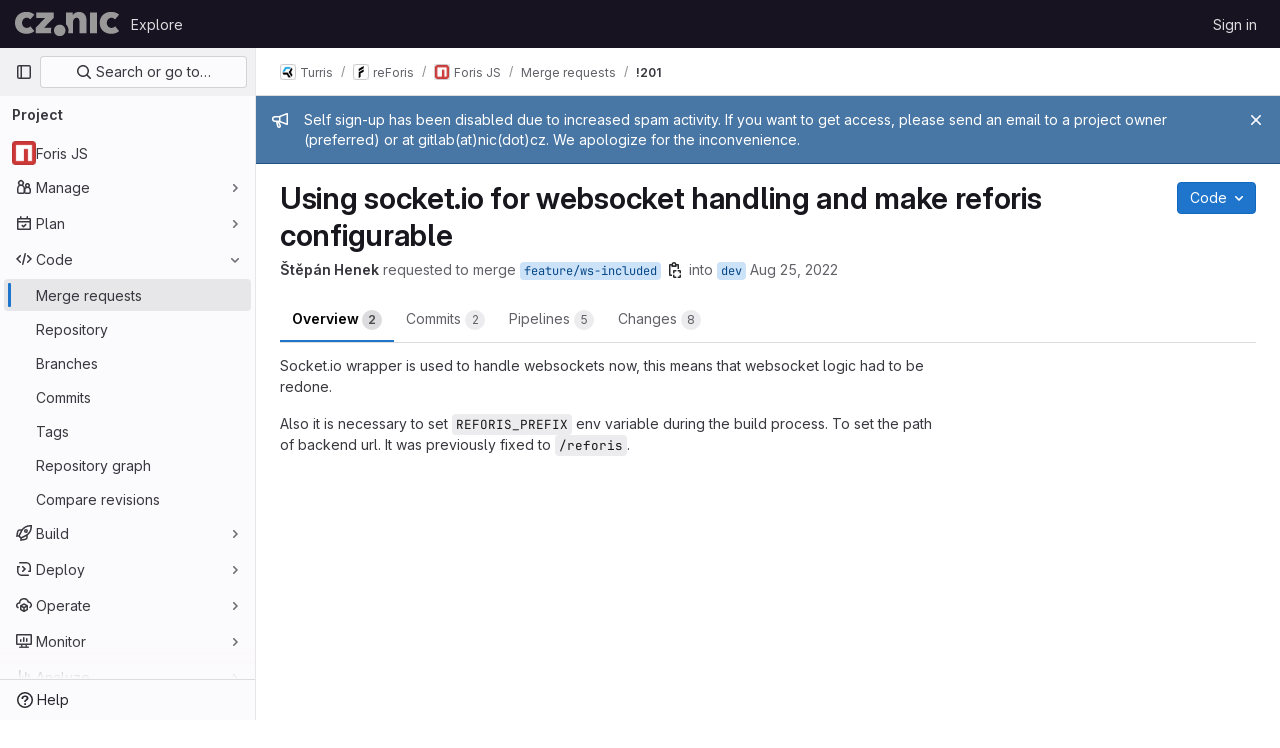

--- FILE ---
content_type: text/html; charset=utf-8
request_url: https://gitlab.nic.cz/turris/reforis/foris-js/-/merge_requests/201
body_size: 61478
content:




<!DOCTYPE html>
<html class="gl-light ui-neutral with-top-bar with-header " lang="en">
<head prefix="og: http://ogp.me/ns#">
<meta charset="utf-8">
<meta content="IE=edge" http-equiv="X-UA-Compatible">
<meta content="width=device-width, initial-scale=1" name="viewport">
<title>Using socket.io for websocket handling and make reforis configurable (!201) · Merge requests · Turris / reForis / Foris JS · GitLab</title>
<script nonce="jPgvAkf+E667MELZSNFiZQ==">
//<![CDATA[
window.gon={};gon.api_version="v4";gon.default_avatar_url="https://gitlab.nic.cz/assets/no_avatar-849f9c04a3a0d0cea2424ae97b27447dc64a7dbfae83c036c45b403392f0e8ba.png";gon.max_file_size=100;gon.asset_host=null;gon.webpack_public_path="/assets/webpack/";gon.relative_url_root="";gon.user_color_mode="gl-light";gon.user_color_scheme="white";gon.markdown_surround_selection=null;gon.markdown_automatic_lists=null;gon.math_rendering_limits_enabled=true;gon.recaptcha_api_server_url="https://www.recaptcha.net/recaptcha/api.js";gon.recaptcha_sitekey="6Lf5pSAbAAAAAGe5IdTl2teXK_w4UwZ7tFJQk5Dw";gon.gitlab_url="https://gitlab.nic.cz";gon.promo_url="https://about.gitlab.com";gon.forum_url="https://forum.gitlab.com";gon.docs_url="https://docs.gitlab.com";gon.revision="4500c0eb594";gon.feature_category="code_review_workflow";gon.gitlab_logo="/assets/gitlab_logo-2957169c8ef64c58616a1ac3f4fc626e8a35ce4eb3ed31bb0d873712f2a041a0.png";gon.secure=true;gon.sprite_icons="/assets/icons-aa2c8ddf99d22b77153ca2bb092a23889c12c597fc8b8de94b0f730eb53513f6.svg";gon.sprite_file_icons="/assets/file_icons/file_icons-59d148c7ea628b0ec3975493002fa45de1d4d8c15b2bf59775965ab9d67d62ab.svg";gon.emoji_sprites_css_path="/assets/emoji_sprites-bd26211944b9d072037ec97cb138f1a52cd03ef185cd38b8d1fcc963245199a1.css";gon.emoji_backend_version=4;gon.gridstack_css_path="/assets/lazy_bundles/gridstack-4cd1da7c8adb8553e78a4f5545a8ab57a46258e091e6ac0382e6de79bca5ea3c.css";gon.test_env=false;gon.disable_animations=false;gon.suggested_label_colors={"#cc338b":"Magenta-pink","#dc143c":"Crimson","#c21e56":"Rose red","#cd5b45":"Dark coral","#ed9121":"Carrot orange","#eee600":"Titanium yellow","#009966":"Green-cyan","#8fbc8f":"Dark sea green","#6699cc":"Blue-gray","#e6e6fa":"Lavender","#9400d3":"Dark violet","#330066":"Deep violet","#36454f":"Charcoal grey","#808080":"Gray"};gon.first_day_of_week=1;gon.time_display_relative=true;gon.time_display_format=0;gon.ee=false;gon.jh=false;gon.dot_com=false;gon.uf_error_prefix="UF";gon.pat_prefix="glpat-";gon.keyboard_shortcuts_enabled=true;gon.diagramsnet_url="https://embed.diagrams.net";gon.features={"sourceEditorToolbar":false,"vscodeWebIde":true,"uiForOrganizations":false,"organizationSwitching":false,"findAndReplace":false,"removeMonitorMetrics":true,"workItemsViewPreference":false,"searchButtonTopRight":false,"markdownPasteUrl":false,"mergeRequestDashboard":false,"glqlIntegration":false,"continueIndentedText":false,"mrExperienceSurvey":false,"mrPipelinesGraphql":false,"notificationsTodosButtons":false,"mrShowReportsImmediately":false};
//]]>
</script>


<script nonce="jPgvAkf+E667MELZSNFiZQ==">
//<![CDATA[
var gl = window.gl || {};
gl.startup_calls = {"/turris/reforis/foris-js/-/merge_requests/201/diffs_metadata.json?diff_head=true\u0026view=inline\u0026w=1":{},"/turris/reforis/foris-js/-/merge_requests/201/discussions.json?per_page=20":{},"/turris/reforis/foris-js/-/merge_requests/201/widget.json":{},"/turris/reforis/foris-js/-/merge_requests/201/cached_widget.json":{},"/turris/reforis/foris-js/-/merge_requests/201.json?serializer=sidebar_extras":{}};
gl.startup_graphql_calls = null;

if (gl.startup_calls && window.fetch) {
  Object.keys(gl.startup_calls).forEach(apiCall => {
   gl.startup_calls[apiCall] = {
      fetchCall: fetch(apiCall, {
        // Emulate XHR for Rails AJAX request checks
        headers: {
          'X-Requested-With': 'XMLHttpRequest'
        },
        // fetch won’t send cookies in older browsers, unless you set the credentials init option.
        // We set to `same-origin` which is default value in modern browsers.
        // See https://github.com/whatwg/fetch/pull/585 for more information.
        credentials: 'same-origin'
      })
    };
  });
}
if (gl.startup_graphql_calls && window.fetch) {
  const headers = {"X-CSRF-Token":"FTyRO4DL_D5WdBUtsQ68qRw17NIHha6jxItszIX6F9oR5BwT7d8bAZv9o-YLr6oma5FFLIgEg1wwziODMwRwSA","x-gitlab-feature-category":"code_review_workflow"};
  const url = `https://gitlab.nic.cz/api/graphql`

  const opts = {
    method: "POST",
    headers: {
      "Content-Type": "application/json",
      ...headers,
    }
  };

  gl.startup_graphql_calls = gl.startup_graphql_calls.map(call => ({
    ...call,
    fetchCall: fetch(url, {
      ...opts,
      credentials: 'same-origin',
      body: JSON.stringify(call)
    })
  }))
}


//]]>
</script>



<link rel="stylesheet" href="/assets/application-182846f5d03243644eeff8074a2e7a731654615c4445f6d1134b9d422825e3ce.css" />
<link rel="stylesheet" href="/assets/page_bundles/merge_request-c54f44c201beff6e8e2b10fd9f738ddbc0a95445cd3bb32a318929833c0f8821.css" /><link rel="stylesheet" href="/assets/page_bundles/issuable-e25480d2326300d5c49ad31dbd847a53e39fc33a5fd595a961dd7238e411b558.css" /><link rel="stylesheet" href="/assets/page_bundles/notes_shared-30de79203a0836dddd3a4cf7364d63afb16a0f2deb0bbc654b00692872696739.css" /><link rel="stylesheet" href="/assets/page_bundles/design_management-b67fb0c469f6b41e7909fd0a2e77308b626a07ce8d0cb89fde4855f4419925d3.css" /><link rel="stylesheet" href="/assets/page_bundles/merge_requests-b811e14aee311adcd5e3f13457409b2b52b2a4c87cea7190d0679d406b355b68.css" /><link rel="stylesheet" href="/assets/page_bundles/pipelines-7b671da23266674fc2f00dbd090c32d7d74383461bd7847cc0b4e0355d9cb35a.css" /><link rel="stylesheet" href="/assets/page_bundles/reports-c30ff8da5d467581779c96962f0dfda74e09f1bb59b4f62a2a45979e3001e274.css" /><link rel="stylesheet" href="/assets/page_bundles/ci_status-03a1526d5d59d53e23437e9d6d2187df404745e4de53b9767362223455318ca8.css" /><link rel="stylesheet" href="/assets/page_bundles/labels-3508460b8d6f839e9d60de1f2065fdaf7f057efab04cf71966acef6a86fe9b41.css" /><link rel="stylesheet" href="/assets/page_bundles/commit_description-1e2cba4dda3c7b30dd84924809020c569f1308dea51520fe1dd5d4ce31403195.css" /><link rel="stylesheet" href="/assets/page_bundles/work_items-22a76cdd1fe2ae5431b7ff603f86212acaf81b49c4a932f19e3b3222dc1881ee.css" />
<link rel="stylesheet" href="/assets/application_utilities-58bec0f2dc46133fc9e8548af9854688398e9d7263cc0fd95ec5739f2a069dec.css" />
<link rel="stylesheet" href="/assets/tailwind-469e8cf29ca81e21f824ad683201a6a63c135a4ef89f152be2954d9af0217517.css" />


<link rel="stylesheet" href="/assets/fonts-fae5d3f79948bd85f18b6513a025f863b19636e85b09a1492907eb4b1bb0557b.css" />
<link rel="stylesheet" href="/assets/highlight/themes/white-99cce4f4b362f6840d7134d4129668929fde49c4da11d6ebf17f99768adbd868.css" />


<link rel="preload" href="/assets/application_utilities-58bec0f2dc46133fc9e8548af9854688398e9d7263cc0fd95ec5739f2a069dec.css" as="style" type="text/css" nonce="ucQV68odlqesdGMwVvubiw==">
<link rel="preload" href="/assets/application-182846f5d03243644eeff8074a2e7a731654615c4445f6d1134b9d422825e3ce.css" as="style" type="text/css" nonce="ucQV68odlqesdGMwVvubiw==">
<link rel="preload" href="/assets/highlight/themes/white-99cce4f4b362f6840d7134d4129668929fde49c4da11d6ebf17f99768adbd868.css" as="style" type="text/css" nonce="ucQV68odlqesdGMwVvubiw==">




<script src="/assets/webpack/runtime.8d32a8b8.bundle.js" defer="defer" nonce="jPgvAkf+E667MELZSNFiZQ=="></script>
<script src="/assets/webpack/main.fc49e848.chunk.js" defer="defer" nonce="jPgvAkf+E667MELZSNFiZQ=="></script>
<script src="/assets/webpack/commons-pages.groups.new-pages.import.gitlab_projects.new-pages.import.manifest.new-pages.projects.n-a0973272.5fca6f92.chunk.js" defer="defer" nonce="jPgvAkf+E667MELZSNFiZQ=="></script>
<script src="/assets/webpack/commons-pages.groups.new-pages.import.gitlab_projects.new-pages.import.manifest.new-pages.projects.n-44c6c18e.977bfa43.chunk.js" defer="defer" nonce="jPgvAkf+E667MELZSNFiZQ=="></script>
<script src="/assets/webpack/commons-pages.search.show-super_sidebar.be008869.chunk.js" defer="defer" nonce="jPgvAkf+E667MELZSNFiZQ=="></script>
<script src="/assets/webpack/super_sidebar.8f4462d8.chunk.js" defer="defer" nonce="jPgvAkf+E667MELZSNFiZQ=="></script>
<script src="/assets/webpack/commons-pages.projects-pages.projects.activity-pages.projects.alert_management.details-pages.project-2e472f70.08214ed0.chunk.js" defer="defer" nonce="jPgvAkf+E667MELZSNFiZQ=="></script>
<script src="/assets/webpack/commons-pages.admin.abuse_reports.show-pages.admin.topics.edit-pages.admin.topics.new-pages.groups.i-46287364.7e94df4b.chunk.js" defer="defer" nonce="jPgvAkf+E667MELZSNFiZQ=="></script>
<script src="/assets/webpack/5.aa9d0901.chunk.js" defer="defer" nonce="jPgvAkf+E667MELZSNFiZQ=="></script>
<script src="/assets/webpack/commons-pages.admin.abuse_reports.show-pages.admin.topics.edit-pages.admin.topics.new-pages.groups.i-2970ef53.e51fc747.chunk.js" defer="defer" nonce="jPgvAkf+E667MELZSNFiZQ=="></script>
<script src="/assets/webpack/8.d6166704.chunk.js" defer="defer" nonce="jPgvAkf+E667MELZSNFiZQ=="></script>
<script src="/assets/webpack/commons-pages.admin.abuse_reports.show-pages.admin.topics.edit-pages.admin.topics.new-pages.groups.i-90fa9e6d.c451e504.chunk.js" defer="defer" nonce="jPgvAkf+E667MELZSNFiZQ=="></script>
<script src="/assets/webpack/commons-pages.admin.topics.edit-pages.admin.topics.new-pages.groups.milestones.edit-pages.groups.mil-e23dc6ac.e1b0eab4.chunk.js" defer="defer" nonce="jPgvAkf+E667MELZSNFiZQ=="></script>
<script src="/assets/webpack/commons-pages.admin.abuse_reports.show-pages.dashboard.milestones.show-pages.groups.merge_requests-p-f5246592.637cebc3.chunk.js" defer="defer" nonce="jPgvAkf+E667MELZSNFiZQ=="></script>
<script src="/assets/webpack/commons-pages.dashboard.milestones.show-pages.groups.merge_requests-pages.groups.milestones.edit-pag-81f616df.821e6dea.chunk.js" defer="defer" nonce="jPgvAkf+E667MELZSNFiZQ=="></script>
<script src="/assets/webpack/16.f52d58f1.chunk.js" defer="defer" nonce="jPgvAkf+E667MELZSNFiZQ=="></script>
<script src="/assets/webpack/commons-pages.dashboard.issues-pages.groups.issues-pages.groups.merge_requests-pages.groups.work_ite-3367b885.38440273.chunk.js" defer="defer" nonce="jPgvAkf+E667MELZSNFiZQ=="></script>
<script src="/assets/webpack/commons-pages.groups.issues-pages.groups.merge_requests-pages.groups.work_items-pages.groups.work_it-10f07c56.f526e0ee.chunk.js" defer="defer" nonce="jPgvAkf+E667MELZSNFiZQ=="></script>
<script src="/assets/webpack/commons-pages.groups.milestones.edit-pages.groups.milestones.new-pages.groups.milestones.show-pages.-8da769b3.b7cdd186.chunk.js" defer="defer" nonce="jPgvAkf+E667MELZSNFiZQ=="></script>
<script src="/assets/webpack/commons-pages.groups.merge_requests-pages.groups.work_items-pages.groups.work_items.show-pages.proje-9c83bcc8.ba09e72b.chunk.js" defer="defer" nonce="jPgvAkf+E667MELZSNFiZQ=="></script>
<script src="/assets/webpack/commons-pages.dashboard.milestones.show-pages.groups.merge_requests-pages.groups.milestones.edit-pag-a289cf7b.be2b3d83.chunk.js" defer="defer" nonce="jPgvAkf+E667MELZSNFiZQ=="></script>
<script src="/assets/webpack/commons-pages.projects.incidents.show-pages.projects.issues.designs-pages.projects.issues.edit-pages-9291bb26.6aed6603.chunk.js" defer="defer" nonce="jPgvAkf+E667MELZSNFiZQ=="></script>
<script src="/assets/webpack/commons-pages.groups.merge_requests-pages.projects.incidents.show-pages.projects.issues.designs-page-14493b0a.7aaf7f6e.chunk.js" defer="defer" nonce="jPgvAkf+E667MELZSNFiZQ=="></script>
<script src="/assets/webpack/26.38b772e8.chunk.js" defer="defer" nonce="jPgvAkf+E667MELZSNFiZQ=="></script>
<script src="/assets/webpack/pages.projects.merge_requests.show.99c1d740.chunk.js" defer="defer" nonce="jPgvAkf+E667MELZSNFiZQ=="></script>

<meta content="object" property="og:type">
<meta content="GitLab" property="og:site_name">
<meta content="Using socket.io for websocket handling and make reforis configurable (!201) · Merge requests · Turris / reForis / Foris JS · GitLab" property="og:title">
<meta content="Socket.io wrapper is used to handle websockets now, this means that websocket logic had to be redone. Also it is necessary to set REFORIS_PREFIX env..." property="og:description">
<meta content="https://gitlab.nic.cz/uploads/-/system/project/avatar/806/webapps__1_.png" property="og:image">
<meta content="64" property="og:image:width">
<meta content="64" property="og:image:height">
<meta content="https://gitlab.nic.cz/turris/reforis/foris-js/-/merge_requests/201" property="og:url">
<meta content="summary" property="twitter:card">
<meta content="Using socket.io for websocket handling and make reforis configurable (!201) · Merge requests · Turris / reForis / Foris JS · GitLab" property="twitter:title">
<meta content="Socket.io wrapper is used to handle websockets now, this means that websocket logic had to be redone. Also it is necessary to set REFORIS_PREFIX env..." property="twitter:description">
<meta content="https://gitlab.nic.cz/uploads/-/system/project/avatar/806/webapps__1_.png" property="twitter:image">
<meta property="twitter:label1" content="Author"><meta property="twitter:data1" content="Štěpán Henek">
<meta name="csrf-param" content="authenticity_token" />
<meta name="csrf-token" content="_BUQ-bAeCXeGunM03DKRqblgcSFHPNFNk8vzM7_KCmf4zZ3R3QruSEszxf9mk4cmzsTY38i9_LJnjrx8CTRt9Q" />
<meta name="csp-nonce" content="jPgvAkf+E667MELZSNFiZQ==" />
<meta name="action-cable-url" content="/-/cable" />
<link href="/-/manifest.json" rel="manifest">
<link rel="icon" type="image/png" href="/assets/favicon-72a2cad5025aa931d6ea56c3201d1f18e68a8cd39788c7c80d5b2b82aa5143ef.png" id="favicon" data-original-href="/assets/favicon-72a2cad5025aa931d6ea56c3201d1f18e68a8cd39788c7c80d5b2b82aa5143ef.png" />
<link rel="apple-touch-icon" type="image/x-icon" href="/assets/apple-touch-icon-b049d4bc0dd9626f31db825d61880737befc7835982586d015bded10b4435460.png" />
<link href="/search/opensearch.xml" rel="search" title="Search GitLab" type="application/opensearchdescription+xml">


<!-- Matomo -->
<script nonce="jPgvAkf+E667MELZSNFiZQ==">
//<![CDATA[
var _paq = window._paq = window._paq || [];
_paq.push(['trackPageView']);
_paq.push(['enableLinkTracking']);
;
(function() {
  var u="//matomo.nic.cz/";
  _paq.push(['setTrackerUrl', u+'matomo.php']);
  _paq.push(['setSiteId', "10"]);
  var d=document, g=d.createElement('script'), s=d.getElementsByTagName('script')[0];
  g.type='text/javascript'; g.async=true; g.src=u+'matomo.js'; s.parentNode.insertBefore(g,s);
})();


//]]>
</script><noscript><p><img src="//matomo.nic.cz/matomo.php?idsite=10" style="border:0;" alt="" /></p></noscript>
<!-- End Matomo Code -->


<meta content="Socket.io wrapper is used to handle websockets now, this means that websocket logic had to be redone. Also it is necessary to set REFORIS_PREFIX env..." name="description">
<meta content="#ececef" name="theme-color">
</head>

<body class="tab-width-8 gl-browser-chrome gl-platform-mac" data-group="reforis" data-group-full-path="turris/reforis" data-namespace-id="5033" data-page="projects:merge_requests:show" data-page-type-id="201" data-project="foris-js" data-project-full-path="turris/reforis/foris-js" data-project-id="806">
<script nonce="jPgvAkf+E667MELZSNFiZQ==">
//<![CDATA[
gl = window.gl || {};
gl.GfmAutoComplete = gl.GfmAutoComplete || {};
gl.GfmAutoComplete.dataSources = {"members":"/turris/reforis/foris-js/-/autocomplete_sources/members?type=MergeRequest\u0026type_id=201","issues":"/turris/reforis/foris-js/-/autocomplete_sources/issues","mergeRequests":"/turris/reforis/foris-js/-/autocomplete_sources/merge_requests","labels":"/turris/reforis/foris-js/-/autocomplete_sources/labels?type=MergeRequest\u0026type_id=201","milestones":"/turris/reforis/foris-js/-/autocomplete_sources/milestones","commands":"/turris/reforis/foris-js/-/autocomplete_sources/commands?type=MergeRequest\u0026type_id=201","snippets":"/turris/reforis/foris-js/-/autocomplete_sources/snippets","contacts":"/turris/reforis/foris-js/-/autocomplete_sources/contacts?type=MergeRequest\u0026type_id=201","wikis":null};


//]]>
</script>
<script nonce="jPgvAkf+E667MELZSNFiZQ==">
//<![CDATA[
gl = window.gl || {};
gl.client = {"isChrome":true,"isMac":true};


//]]>
</script>


<header class="header-logged-out" data-testid="navbar">
<a class="gl-sr-only gl-accessibility" href="#content-body">Skip to content</a>
<div class="container-fluid">
<nav aria-label="Explore GitLab" class="header-logged-out-nav gl-flex gl-gap-3 gl-justify-between">
<div class="gl-flex gl-items-center gl-gap-1">
<span class="gl-sr-only">GitLab</span>
<a title="Homepage" id="logo" class="header-logged-out-logo has-tooltip" aria-label="Homepage" href="/"><img class="brand-header-logo lazy" alt="" data-src="/uploads/-/system/appearance/header_logo/1/CZ_NIC_gr_negativ.png" src="[data-uri]" />
</a></div>
<ul class="gl-list-none gl-p-0 gl-m-0 gl-flex gl-gap-3 gl-items-center gl-grow">
<li class="header-logged-out-nav-item">
<a class="" href="/explore">Explore</a>
</li>
</ul>
<ul class="gl-list-none gl-p-0 gl-m-0 gl-flex gl-gap-3 gl-items-center gl-justify-end">
<li class="header-logged-out-nav-item">
<a href="/users/sign_in?redirect_to_referer=yes">Sign in</a>
</li>
</ul>
</nav>
</div>
</header>

<div class="layout-page page-gutter  page-with-super-sidebar">
<aside class="js-super-sidebar super-sidebar super-sidebar-loading" data-command-palette="{&quot;project_files_url&quot;:&quot;/turris/reforis/foris-js/-/files/dev?format=json&quot;,&quot;project_blob_url&quot;:&quot;/turris/reforis/foris-js/-/blob/dev&quot;}" data-force-desktop-expanded-sidebar="" data-is-saas="false" data-root-path="/" data-sidebar="{&quot;is_logged_in&quot;:false,&quot;context_switcher_links&quot;:[{&quot;title&quot;:&quot;Explore&quot;,&quot;link&quot;:&quot;/explore&quot;,&quot;icon&quot;:&quot;compass&quot;}],&quot;current_menu_items&quot;:[{&quot;id&quot;:&quot;project_overview&quot;,&quot;title&quot;:&quot;Foris JS&quot;,&quot;avatar&quot;:&quot;/uploads/-/system/project/avatar/806/webapps__1_.png&quot;,&quot;entity_id&quot;:806,&quot;link&quot;:&quot;/turris/reforis/foris-js&quot;,&quot;link_classes&quot;:&quot;shortcuts-project&quot;,&quot;is_active&quot;:false},{&quot;id&quot;:&quot;manage_menu&quot;,&quot;title&quot;:&quot;Manage&quot;,&quot;icon&quot;:&quot;users&quot;,&quot;avatar_shape&quot;:&quot;rect&quot;,&quot;link&quot;:&quot;/turris/reforis/foris-js/activity&quot;,&quot;is_active&quot;:false,&quot;items&quot;:[{&quot;id&quot;:&quot;activity&quot;,&quot;title&quot;:&quot;Activity&quot;,&quot;link&quot;:&quot;/turris/reforis/foris-js/activity&quot;,&quot;link_classes&quot;:&quot;shortcuts-project-activity&quot;,&quot;is_active&quot;:false},{&quot;id&quot;:&quot;members&quot;,&quot;title&quot;:&quot;Members&quot;,&quot;link&quot;:&quot;/turris/reforis/foris-js/-/project_members&quot;,&quot;is_active&quot;:false},{&quot;id&quot;:&quot;labels&quot;,&quot;title&quot;:&quot;Labels&quot;,&quot;link&quot;:&quot;/turris/reforis/foris-js/-/labels&quot;,&quot;is_active&quot;:false}],&quot;separated&quot;:false},{&quot;id&quot;:&quot;plan_menu&quot;,&quot;title&quot;:&quot;Plan&quot;,&quot;icon&quot;:&quot;planning&quot;,&quot;avatar_shape&quot;:&quot;rect&quot;,&quot;link&quot;:&quot;/turris/reforis/foris-js/-/issues&quot;,&quot;is_active&quot;:false,&quot;items&quot;:[{&quot;id&quot;:&quot;project_issue_list&quot;,&quot;title&quot;:&quot;Issues&quot;,&quot;link&quot;:&quot;/turris/reforis/foris-js/-/issues&quot;,&quot;pill_count_field&quot;:&quot;openIssuesCount&quot;,&quot;link_classes&quot;:&quot;shortcuts-issues has-sub-items&quot;,&quot;is_active&quot;:false},{&quot;id&quot;:&quot;boards&quot;,&quot;title&quot;:&quot;Issue boards&quot;,&quot;link&quot;:&quot;/turris/reforis/foris-js/-/boards&quot;,&quot;link_classes&quot;:&quot;shortcuts-issue-boards&quot;,&quot;is_active&quot;:false},{&quot;id&quot;:&quot;milestones&quot;,&quot;title&quot;:&quot;Milestones&quot;,&quot;link&quot;:&quot;/turris/reforis/foris-js/-/milestones&quot;,&quot;is_active&quot;:false}],&quot;separated&quot;:false},{&quot;id&quot;:&quot;code_menu&quot;,&quot;title&quot;:&quot;Code&quot;,&quot;icon&quot;:&quot;code&quot;,&quot;avatar_shape&quot;:&quot;rect&quot;,&quot;link&quot;:&quot;/turris/reforis/foris-js/-/merge_requests&quot;,&quot;is_active&quot;:true,&quot;items&quot;:[{&quot;id&quot;:&quot;project_merge_request_list&quot;,&quot;title&quot;:&quot;Merge requests&quot;,&quot;link&quot;:&quot;/turris/reforis/foris-js/-/merge_requests&quot;,&quot;pill_count_field&quot;:&quot;openMergeRequestsCount&quot;,&quot;link_classes&quot;:&quot;shortcuts-merge_requests&quot;,&quot;is_active&quot;:true},{&quot;id&quot;:&quot;files&quot;,&quot;title&quot;:&quot;Repository&quot;,&quot;link&quot;:&quot;/turris/reforis/foris-js/-/tree/dev&quot;,&quot;link_classes&quot;:&quot;shortcuts-tree&quot;,&quot;is_active&quot;:false},{&quot;id&quot;:&quot;branches&quot;,&quot;title&quot;:&quot;Branches&quot;,&quot;link&quot;:&quot;/turris/reforis/foris-js/-/branches&quot;,&quot;is_active&quot;:false},{&quot;id&quot;:&quot;commits&quot;,&quot;title&quot;:&quot;Commits&quot;,&quot;link&quot;:&quot;/turris/reforis/foris-js/-/commits/dev?ref_type=heads&quot;,&quot;link_classes&quot;:&quot;shortcuts-commits&quot;,&quot;is_active&quot;:false},{&quot;id&quot;:&quot;tags&quot;,&quot;title&quot;:&quot;Tags&quot;,&quot;link&quot;:&quot;/turris/reforis/foris-js/-/tags&quot;,&quot;is_active&quot;:false},{&quot;id&quot;:&quot;graphs&quot;,&quot;title&quot;:&quot;Repository graph&quot;,&quot;link&quot;:&quot;/turris/reforis/foris-js/-/network/dev?ref_type=heads&quot;,&quot;link_classes&quot;:&quot;shortcuts-network&quot;,&quot;is_active&quot;:false},{&quot;id&quot;:&quot;compare&quot;,&quot;title&quot;:&quot;Compare revisions&quot;,&quot;link&quot;:&quot;/turris/reforis/foris-js/-/compare?from=dev\u0026to=dev&quot;,&quot;is_active&quot;:false}],&quot;separated&quot;:false},{&quot;id&quot;:&quot;build_menu&quot;,&quot;title&quot;:&quot;Build&quot;,&quot;icon&quot;:&quot;rocket&quot;,&quot;avatar_shape&quot;:&quot;rect&quot;,&quot;link&quot;:&quot;/turris/reforis/foris-js/-/pipelines&quot;,&quot;is_active&quot;:false,&quot;items&quot;:[{&quot;id&quot;:&quot;pipelines&quot;,&quot;title&quot;:&quot;Pipelines&quot;,&quot;link&quot;:&quot;/turris/reforis/foris-js/-/pipelines&quot;,&quot;link_classes&quot;:&quot;shortcuts-pipelines&quot;,&quot;is_active&quot;:false},{&quot;id&quot;:&quot;jobs&quot;,&quot;title&quot;:&quot;Jobs&quot;,&quot;link&quot;:&quot;/turris/reforis/foris-js/-/jobs&quot;,&quot;link_classes&quot;:&quot;shortcuts-builds&quot;,&quot;is_active&quot;:false},{&quot;id&quot;:&quot;pipeline_schedules&quot;,&quot;title&quot;:&quot;Pipeline schedules&quot;,&quot;link&quot;:&quot;/turris/reforis/foris-js/-/pipeline_schedules&quot;,&quot;link_classes&quot;:&quot;shortcuts-builds&quot;,&quot;is_active&quot;:false},{&quot;id&quot;:&quot;artifacts&quot;,&quot;title&quot;:&quot;Artifacts&quot;,&quot;link&quot;:&quot;/turris/reforis/foris-js/-/artifacts&quot;,&quot;link_classes&quot;:&quot;shortcuts-builds&quot;,&quot;is_active&quot;:false}],&quot;separated&quot;:false},{&quot;id&quot;:&quot;deploy_menu&quot;,&quot;title&quot;:&quot;Deploy&quot;,&quot;icon&quot;:&quot;deployments&quot;,&quot;avatar_shape&quot;:&quot;rect&quot;,&quot;link&quot;:&quot;/turris/reforis/foris-js/-/releases&quot;,&quot;is_active&quot;:false,&quot;items&quot;:[{&quot;id&quot;:&quot;releases&quot;,&quot;title&quot;:&quot;Releases&quot;,&quot;link&quot;:&quot;/turris/reforis/foris-js/-/releases&quot;,&quot;link_classes&quot;:&quot;shortcuts-deployments-releases&quot;,&quot;is_active&quot;:false},{&quot;id&quot;:&quot;model_registry&quot;,&quot;title&quot;:&quot;Model registry&quot;,&quot;link&quot;:&quot;/turris/reforis/foris-js/-/ml/models&quot;,&quot;is_active&quot;:false}],&quot;separated&quot;:false},{&quot;id&quot;:&quot;operations_menu&quot;,&quot;title&quot;:&quot;Operate&quot;,&quot;icon&quot;:&quot;cloud-pod&quot;,&quot;avatar_shape&quot;:&quot;rect&quot;,&quot;link&quot;:&quot;/turris/reforis/foris-js/-/environments&quot;,&quot;is_active&quot;:false,&quot;items&quot;:[{&quot;id&quot;:&quot;environments&quot;,&quot;title&quot;:&quot;Environments&quot;,&quot;link&quot;:&quot;/turris/reforis/foris-js/-/environments&quot;,&quot;link_classes&quot;:&quot;shortcuts-environments&quot;,&quot;is_active&quot;:false}],&quot;separated&quot;:false},{&quot;id&quot;:&quot;monitor_menu&quot;,&quot;title&quot;:&quot;Monitor&quot;,&quot;icon&quot;:&quot;monitor&quot;,&quot;avatar_shape&quot;:&quot;rect&quot;,&quot;link&quot;:&quot;/turris/reforis/foris-js/-/incidents&quot;,&quot;is_active&quot;:false,&quot;items&quot;:[{&quot;id&quot;:&quot;incidents&quot;,&quot;title&quot;:&quot;Incidents&quot;,&quot;link&quot;:&quot;/turris/reforis/foris-js/-/incidents&quot;,&quot;is_active&quot;:false},{&quot;id&quot;:&quot;service_desk&quot;,&quot;title&quot;:&quot;Service Desk&quot;,&quot;link&quot;:&quot;/turris/reforis/foris-js/-/issues/service_desk&quot;,&quot;is_active&quot;:false}],&quot;separated&quot;:false},{&quot;id&quot;:&quot;analyze_menu&quot;,&quot;title&quot;:&quot;Analyze&quot;,&quot;icon&quot;:&quot;chart&quot;,&quot;avatar_shape&quot;:&quot;rect&quot;,&quot;link&quot;:&quot;/turris/reforis/foris-js/-/value_stream_analytics&quot;,&quot;is_active&quot;:false,&quot;items&quot;:[{&quot;id&quot;:&quot;cycle_analytics&quot;,&quot;title&quot;:&quot;Value stream analytics&quot;,&quot;link&quot;:&quot;/turris/reforis/foris-js/-/value_stream_analytics&quot;,&quot;link_classes&quot;:&quot;shortcuts-project-cycle-analytics&quot;,&quot;is_active&quot;:false},{&quot;id&quot;:&quot;contributors&quot;,&quot;title&quot;:&quot;Contributor analytics&quot;,&quot;link&quot;:&quot;/turris/reforis/foris-js/-/graphs/dev?ref_type=heads&quot;,&quot;is_active&quot;:false},{&quot;id&quot;:&quot;ci_cd_analytics&quot;,&quot;title&quot;:&quot;CI/CD analytics&quot;,&quot;link&quot;:&quot;/turris/reforis/foris-js/-/pipelines/charts&quot;,&quot;is_active&quot;:false},{&quot;id&quot;:&quot;repository_analytics&quot;,&quot;title&quot;:&quot;Repository analytics&quot;,&quot;link&quot;:&quot;/turris/reforis/foris-js/-/graphs/dev/charts&quot;,&quot;link_classes&quot;:&quot;shortcuts-repository-charts&quot;,&quot;is_active&quot;:false},{&quot;id&quot;:&quot;model_experiments&quot;,&quot;title&quot;:&quot;Model experiments&quot;,&quot;link&quot;:&quot;/turris/reforis/foris-js/-/ml/experiments&quot;,&quot;is_active&quot;:false}],&quot;separated&quot;:false}],&quot;current_context_header&quot;:&quot;Project&quot;,&quot;support_path&quot;:&quot;https://about.gitlab.com/get-help/&quot;,&quot;docs_path&quot;:&quot;/help/docs&quot;,&quot;display_whats_new&quot;:false,&quot;show_version_check&quot;:null,&quot;search&quot;:{&quot;search_path&quot;:&quot;/search&quot;,&quot;issues_path&quot;:&quot;/dashboard/issues&quot;,&quot;mr_path&quot;:&quot;/dashboard/merge_requests&quot;,&quot;autocomplete_path&quot;:&quot;/search/autocomplete&quot;,&quot;settings_path&quot;:&quot;/search/settings&quot;,&quot;search_context&quot;:{&quot;group&quot;:{&quot;id&quot;:5033,&quot;name&quot;:&quot;reForis&quot;,&quot;full_name&quot;:&quot;Turris / reForis&quot;},&quot;group_metadata&quot;:{&quot;issues_path&quot;:&quot;/groups/turris/reforis/-/issues&quot;,&quot;mr_path&quot;:&quot;/groups/turris/reforis/-/merge_requests&quot;},&quot;project&quot;:{&quot;id&quot;:806,&quot;name&quot;:&quot;Foris JS&quot;},&quot;project_metadata&quot;:{&quot;mr_path&quot;:&quot;/turris/reforis/foris-js/-/merge_requests&quot;,&quot;issues_path&quot;:&quot;/turris/reforis/foris-js/-/issues&quot;},&quot;code_search&quot;:false,&quot;scope&quot;:&quot;merge_requests&quot;,&quot;for_snippets&quot;:null}},&quot;panel_type&quot;:&quot;project&quot;,&quot;shortcut_links&quot;:[{&quot;title&quot;:&quot;Snippets&quot;,&quot;href&quot;:&quot;/explore/snippets&quot;,&quot;css_class&quot;:&quot;dashboard-shortcuts-snippets&quot;},{&quot;title&quot;:&quot;Groups&quot;,&quot;href&quot;:&quot;/explore/groups&quot;,&quot;css_class&quot;:&quot;dashboard-shortcuts-groups&quot;},{&quot;title&quot;:&quot;Projects&quot;,&quot;href&quot;:&quot;/explore/projects/starred&quot;,&quot;css_class&quot;:&quot;dashboard-shortcuts-projects&quot;}],&quot;terms&quot;:&quot;/-/users/terms&quot;}"></aside>

<div class="content-wrapper">
<div class="broadcast-wrapper">

<div class="gl-broadcast-message banner js-broadcast-notification-2 light-blue" data-broadcast-banner data-testid="banner-broadcast-message" role="alert">
<div class="gl-broadcast-message-content">
<div class="gl-broadcast-message-icon">
<svg class="s16" data-testid="bullhorn-icon"><use href="/assets/icons-aa2c8ddf99d22b77153ca2bb092a23889c12c597fc8b8de94b0f730eb53513f6.svg#bullhorn"></use></svg>
</div>
<div class="gl-broadcast-message-text">
<h2 class="gl-sr-only">Admin message</h2>
<p>Self sign-up has been disabled due to increased spam activity. If you want to get access, please send an email to a project owner (preferred) or at gitlab(at)nic(dot)cz. We apologize for the inconvenience.</p>
</div>
</div>
<button class="gl-button btn btn-icon btn-sm btn-default btn-default-tertiary gl-broadcast-message-dismiss js-dismiss-current-broadcast-notification" aria-label="Close" data-id="2" data-expire-date="2028-01-01T00:00:13+01:00" data-cookie-key="hide_broadcast_message_2" type="button"><svg class="s16 gl-icon gl-button-icon " data-testid="close-icon"><use href="/assets/icons-aa2c8ddf99d22b77153ca2bb092a23889c12c597fc8b8de94b0f730eb53513f6.svg#close"></use></svg>

</button>
</div>





</div>
<div class="alert-wrapper alert-wrapper-top-space gl-flex gl-flex-col gl-gap-3 container-fluid container-limited">

























</div>
<div class="top-bar-fixed container-fluid" data-testid="top-bar">
<div class="top-bar-container gl-flex gl-items-center gl-gap-2">
<div class="gl-grow gl-basis-0 gl-flex gl-items-center gl-justify-start gl-gap-3">
<button class="gl-button btn btn-icon btn-md btn-default btn-default-tertiary js-super-sidebar-toggle-expand super-sidebar-toggle -gl-ml-3" aria-controls="super-sidebar" aria-expanded="false" aria-label="Primary navigation sidebar" type="button"><svg class="s16 gl-icon gl-button-icon " data-testid="sidebar-icon"><use href="/assets/icons-aa2c8ddf99d22b77153ca2bb092a23889c12c597fc8b8de94b0f730eb53513f6.svg#sidebar"></use></svg>

</button>
<script type="application/ld+json">
{"@context":"https://schema.org","@type":"BreadcrumbList","itemListElement":[{"@type":"ListItem","position":1,"name":"Turris","item":"https://gitlab.nic.cz/turris"},{"@type":"ListItem","position":2,"name":"reForis","item":"https://gitlab.nic.cz/turris/reforis"},{"@type":"ListItem","position":3,"name":"Foris JS","item":"https://gitlab.nic.cz/turris/reforis/foris-js"},{"@type":"ListItem","position":4,"name":"Merge requests","item":"https://gitlab.nic.cz/turris/reforis/foris-js/-/merge_requests"},{"@type":"ListItem","position":5,"name":"!201","item":"https://gitlab.nic.cz/turris/reforis/foris-js/-/merge_requests/201"}]}


</script>
<div data-testid="breadcrumb-links" id="js-vue-page-breadcrumbs-wrapper">
<div data-breadcrumbs-json="[{&quot;text&quot;:&quot;Turris&quot;,&quot;href&quot;:&quot;/turris&quot;,&quot;avatarPath&quot;:&quot;/uploads/-/system/group/avatar/35/omnia_circle.png&quot;},{&quot;text&quot;:&quot;reForis&quot;,&quot;href&quot;:&quot;/turris/reforis&quot;,&quot;avatarPath&quot;:&quot;/uploads/-/system/group/avatar/5033/foris.logo.png&quot;},{&quot;text&quot;:&quot;Foris JS&quot;,&quot;href&quot;:&quot;/turris/reforis/foris-js&quot;,&quot;avatarPath&quot;:&quot;/uploads/-/system/project/avatar/806/webapps__1_.png&quot;},{&quot;text&quot;:&quot;Merge requests&quot;,&quot;href&quot;:&quot;/turris/reforis/foris-js/-/merge_requests&quot;,&quot;avatarPath&quot;:null},{&quot;text&quot;:&quot;!201&quot;,&quot;href&quot;:&quot;/turris/reforis/foris-js/-/merge_requests/201&quot;,&quot;avatarPath&quot;:null}]" id="js-vue-page-breadcrumbs"></div>
<div id="js-injected-page-breadcrumbs"></div>
</div>


</div>
<div class="gl-flex-none gl-flex gl-items-center gl-justify-center">
<div id="js-advanced-search-modal"></div>

</div>
<div class="gl-grow gl-basis-0 gl-flex gl-items-center gl-justify-end">
<div id="js-work-item-feedback"></div>


</div>
</div>
</div>

<div class="container-fluid container-limited project-highlight-puc">
<main class="content" id="content-body" itemscope itemtype="http://schema.org/SoftwareSourceCode">
<div class="flash-container flash-container-page sticky" data-testid="flash-container">
<div id="js-global-alerts"></div>
</div>






<div class="merge-request" data-lock-version="2" data-mr-action="show" data-project-path="/turris/reforis/foris-js" data-url="/turris/reforis/foris-js/-/merge_requests/201.json">
<div class="detail-page-header border-bottom-0 gl-block gl-pt-5 gl-gap-4 sm:!gl-flex is-merge-request">
<div class="detail-page-header-body">
<h1 class="title gl-heading-1 gl-block gl-grow gl-break-anywhere !gl-m-0" data-testid="title-content">
Using socket.io for websocket handling and make reforis configurable
</h1>
<div>
<button class="gl-button btn btn-icon btn-md btn-default btn-icon gl-float-right gl-block gutter-toggle issuable-gutter-toggle js-sidebar-toggle sm:!gl-hidden" type="button"><svg class="s16 gl-icon gl-button-icon " data-testid="chevron-double-lg-left-icon"><use href="/assets/icons-aa2c8ddf99d22b77153ca2bb092a23889c12c597fc8b8de94b0f730eb53513f6.svg#chevron-double-lg-left"></use></svg>

</button>
</div>
</div>
<div class="detail-page-header-actions gl-self-start is-merge-request js-issuable-actions gl-flex gl-mt-1">
<div class="gl-flex gl-flex-col sm:gl-flex-row gl-gap-3 gl-w-full sm:gl-w-auto gl-mt-2 sm:gl-mt-0">
<div class="sm:gl-ml-3 dropdown gl-dropdown">
<div data-can-merge="false" data-is-fork="false" data-reviewing-docs-path="/help/user/project/merge_requests/merge_request_troubleshooting.md#check-out-merge-requests-locally-through-the-head-ref" data-source-branch="feature/ws-included" data-source-project-default-url="https://gitlab.nic.cz/turris/reforis/foris-js.git" data-source-project-full-path="turris/reforis/foris-js" data-source-project-path="foris-js" data-target-branch="dev" id="js-check-out-modal"></div>
<button class="gl-button btn btn-md btn-confirm gl-flex gl-self-start gl-w-full sm:gl-w-auto !gl-pr-3" data-toggle="dropdown" data-testid="mr-code-dropdown" type="button"><span class="gl-button-text gl-inline-flex gl-justify-between gl-w-full">
Code
<svg class="s16 gl-icon gl-ml-2 !gl-mr-0" data-testid="chevron-down-icon"><use href="/assets/icons-aa2c8ddf99d22b77153ca2bb092a23889c12c597fc8b8de94b0f730eb53513f6.svg#chevron-down"></use></svg>

</span>

</button><div class="dropdown-menu dropdown-menu-right">
<div class="gl-dropdown-inner">
<div class="gl-dropdown-contents">
<ul>
<li class="gl-dropdown-section-header">
<header class="dropdown-header">
Review changes
</header>
</li>
<li class="gl-dropdown-item">
<button class="dropdown-item js-check-out-modal-trigger" type="button">
<div class="gl-dropdown-item-text-wrapper">
Check out branch
</div>
</button>
</li>
<li class="gl-dropdown-divider">
<hr class="dropdown-divider">
</li>
<li class="gl-dropdown-section-header">
<header class="dropdown-header">
Download
</header>
</li>
<li class="gl-dropdown-item">
<a class="dropdown-item" download="" data-testid="download-email-patches-menu-item" href="/turris/reforis/foris-js/-/merge_requests/201.patch"><div class="gl-dropdown-item-text-wrapper">
Patches
</div>
</a></li>
<li class="gl-dropdown-item">
<a class="dropdown-item" download="" data-testid="download-plain-diff-menu-item" href="/turris/reforis/foris-js/-/merge_requests/201.diff"><div class="gl-dropdown-item-text-wrapper">
Plain diff
</div>
</a></li>
</ul>
</div>
</div>
</div>
</div>

</div>
</div>
</div>

<div data-data="{&quot;iid&quot;:201,&quot;defaultBranchName&quot;:&quot;dev&quot;,&quot;projectPath&quot;:&quot;turris/reforis/foris-js&quot;,&quot;sourceProjectPath&quot;:&quot;turris/reforis/foris-js&quot;,&quot;title&quot;:&quot;Using socket.io for websocket handling and make reforis configurable&quot;,&quot;isFluidLayout&quot;:&quot;&quot;,&quot;blocksMerge&quot;:&quot;false&quot;,&quot;imported&quot;:&quot;false&quot;,&quot;tabs&quot;:[[&quot;show&quot;,&quot;Overview&quot;,&quot;/turris/reforis/foris-js/-/merge_requests/201&quot;,2],[&quot;commits&quot;,&quot;Commits&quot;,&quot;/turris/reforis/foris-js/-/merge_requests/201/commits&quot;,2],[&quot;pipelines&quot;,&quot;Pipelines&quot;,&quot;/turris/reforis/foris-js/-/merge_requests/201/pipelines&quot;,5],[&quot;diffs&quot;,&quot;Changes&quot;,&quot;/turris/reforis/foris-js/-/merge_requests/201/diffs&quot;,&quot;8&quot;]]}" id="js-merge-sticky-header"></div>
<div class="merge-request-details issuable-details" data-id="806">
<div class="detail-page-description gl-pt-2 gl-pb-4 gl-flex gl-items-baseline gl-flex-wrap gl-text-subtle is-merge-request">
<div class="js-mr-header" data-hidden="false" data-iid="201" data-imported="false" data-project-path="turris/reforis/foris-js" data-state="opened"></div>
<a class="author-link gl-font-bold gl-mr-2 js-user-link" data-user-id="28" data-username="shenek" data-name="Štěpán Henek" data-testid="author-link" href="/shenek"><span class="author">Štěpán Henek</span></a> requested to merge <a title="feature/ws-included" class="ref-container gl-inline-block gl-truncate gl-max-w-26 gl-ml-2" href="/turris/reforis/foris-js/-/tree/feature/ws-included">feature/ws-included</a> <button class="gl-button btn btn-icon btn-sm btn-default btn-default-tertiary !gl-hidden md:!gl-inline-block gl-mx-1 js-source-branch-copy" title="Copy branch name &lt;kbd class=&#39;flat ml-1&#39; aria-hidden=true&gt;b&lt;/kbd&gt;" aria-keyshortcuts="b" aria-label="Copy branch name" aria-live="polite" data-toggle="tooltip" data-placement="bottom" data-container="body" data-html="true" data-clipboard-text="feature/ws-included" type="button"><svg class="s16 gl-icon gl-button-icon " data-testid="copy-to-clipboard-icon"><use href="/assets/icons-aa2c8ddf99d22b77153ca2bb092a23889c12c597fc8b8de94b0f730eb53513f6.svg#copy-to-clipboard"></use></svg>

</button> into <a title="dev" class="ref-container gl-inline-block gl-truncate gl-max-w-26 gl-mx-2" href="/turris/reforis/foris-js/-/tree/dev">dev</a>   <time class="js-timeago gl-inline-block" title="Aug 25, 2022 12:24pm" datetime="2022-08-25T10:24:10Z" tabindex="0" aria-label="Aug 25, 2022 12:24pm" data-toggle="tooltip" data-placement="top" data-container="body">Aug 25, 2022</time>
</div>

<div class="gl-static merge-request-tabs-holder js-tabs-affix">
<div class="merge-request-tabs-container gl-flex gl-justify-between is-merge-request">
<ul class="merge-request-tabs nav-tabs nav nav-links gl-flex gl-flex-nowrap gl-m-0 gl-p-0 gl-w-full lg:gl-w-auto">
<li class="notes-tab active" data-testid="notes-tab">
<a data-action="show" data-target="#notes" data-toggle="tabvue" href="/turris/reforis/foris-js/-/merge_requests/201">Overview
<span class="gl-badge badge badge-pill badge-muted js-discussions-count"><span class="gl-badge-content">2</span></span>
</a>
</li>
<li class="commits-tab" data-testid="commits-tab">
<a data-action="commits" data-target="#commits" data-toggle="tabvue" href="/turris/reforis/foris-js/-/merge_requests/201/commits">Commits
<span class="gl-badge badge badge-pill badge-muted js-commits-count"><span class="gl-badge-content">2</span></span>
</a>
</li>
<li class="pipelines-tab">
<a data-action="pipelines" data-target="#pipelines" data-toggle="tabvue" href="/turris/reforis/foris-js/-/merge_requests/201/pipelines">Pipelines
<span class="gl-badge badge badge-pill badge-muted js-pipelines-mr-count"><span class="gl-badge-content">5</span></span>
</a>
</li>

<li class="diffs-tab js-diffs-tab" data-testid="diffs-tab" id="diffs-tab">
<a data-action="diffs" data-target="#diffs" data-toggle="tabvue" href="/turris/reforis/foris-js/-/merge_requests/201/diffs">Changes
<span class="gl-badge badge badge-pill badge-muted js-changes-tab-count" data-gid="gid://gitlab/MergeRequest/12173"><span class="gl-badge-content">8</span></span>
</a>
</li>
</ul>
<div class="gl-flex gl-flex-wrap gl-items-center justify-content-lg-end">
<div data-blocks-merge="false" id="js-vue-discussion-counter"></div>
<div class="gl-ml-auto gl-items-center gl-hidden sm:gl-flex lg:gl-hidden gl-ml-3 js-expand-sidebar gl-absolute gl-right-5">
<button class="gl-button btn btn-md btn-default js-sidebar-toggle" type="button"><svg class="s16 gl-icon gl-button-icon " data-testid="chevron-double-lg-left-icon"><use href="/assets/icons-aa2c8ddf99d22b77153ca2bb092a23889c12c597fc8b8de94b0f730eb53513f6.svg#chevron-double-lg-left"></use></svg>
<span class="gl-button-text">
Expand

</span>

</button></div>
</div>
</div>
</div>
<div class="tab-content" id="diff-notes-app">
<div id="js-diff-file-finder">
<div id="js-code-navigation"></div>
</div>
<div class="tab-pane notes voting_notes" id="notes" style="display: block">
<div class="merge-request-overview">
<section>
<div class="issuable-discussion js-vue-notes-event">
<div class="detail-page-description gl-pb-0">
<div>
<div class="description !gl-mt-4 " data-testid="description-content">
<div class="md">
<p data-sourcepos="1:1-2:49" dir="auto">Socket.io wrapper is used to handle websockets now,&#x000A;this means that websocket logic had to be redone.</p>&#x000A;<p data-sourcepos="4:1-6:38" dir="auto">Also it is necessary to set <code data-sourcepos="4:30-4:43">REFORIS_PREFIX</code> env variable&#x000A;during the build process. To set the path of backend url.&#x000A;It was previously fixed to <code data-sourcepos="6:29-6:36">/reforis</code>.</p>
</div>
<textarea class="hidden js-task-list-field" data-value="Socket.io wrapper is used to handle websockets now,
this means that websocket logic had to be redone.

Also it is necessary to set `REFORIS_PREFIX` env variable
during the build process. To set the path of backend url.
It was previously fixed to `/reforis`."></textarea>
</div>

</div>

</div>
<div class="emoji-block emoji-list-container js-noteable-awards">
<div class="gl-flex gl-flex-wrap gl-justify-between gl-pt-3">
<div data-can-award-emoji="false" data-path="/api/v4/projects/806/merge_requests/201/award_emoji" data-show-default-award-emojis="true" id="js-vue-awards-block"></div>

</div>

</div>

<div class="js-verification-alert" data-identity-verification-required="false"></div>
<script nonce="jPgvAkf+E667MELZSNFiZQ==">
//<![CDATA[
window.gl = window.gl || {};
window.gl.mrWidgetData = {"id":12173,"iid":201,"source_project_full_path":"turris/reforis/foris-js","target_project_full_path":"turris/reforis/foris-js","can_create_pipeline_in_target_project":false,"email_patches_path":"/turris/reforis/foris-js/-/merge_requests/201.patch","plain_diff_path":"/turris/reforis/foris-js/-/merge_requests/201.diff","merge_request_basic_path":"/turris/reforis/foris-js/-/merge_requests/201.json?serializer=basic","merge_request_widget_path":"/turris/reforis/foris-js/-/merge_requests/201/widget.json","merge_request_cached_widget_path":"/turris/reforis/foris-js/-/merge_requests/201/cached_widget.json","commit_change_content_path":"/turris/reforis/foris-js/-/merge_requests/201/commit_change_content","conflicts_docs_path":"/help/user/project/merge_requests/conflicts.md","reviewing_and_managing_merge_requests_docs_path":"/help/user/project/merge_requests/merge_request_troubleshooting.md#check-out-merge-requests-locally-through-the-head-ref","merge_request_pipelines_docs_path":"/help/ci/pipelines/merge_request_pipelines.md","ci_environments_status_path":"/turris/reforis/foris-js/-/merge_requests/201/ci_environments_status","user_callouts_path":"/-/users/callouts","suggest_pipeline_feature_id":"suggest_pipeline","migrate_jenkins_feature_id":"migrate_from_jenkins_banner","is_dismissed_suggest_pipeline":true,"is_dismissed_jenkins_migration":true,"human_access":null,"new_project_pipeline_path":"/turris/reforis/foris-js/-/pipelines/new","source_project_default_url":"https://gitlab.nic.cz/turris/reforis/foris-js.git","issues_links":{"assign_to_closing":"/turris/reforis/foris-js/-/merge_requests/201/assign_related_issues","assign_to_closing_count":0,"closing":"","closing_count":0,"mentioned_but_not_closing":"","mentioned_count":0},"security_reports_docs_path":"/help/user/application_security/detect/security_scan_results.md#merge-request","enabled_reports":{"sast":false,"secret_detection":false},"show_gitpod_button":false,"gitpod_url":null,"gitpod_enabled":false}

window.gl.mrWidgetData.artifacts_endpoint = '/turris/reforis/foris-js/-/pipelines/:pipeline_artifacts_id/downloadable_artifacts.json';
window.gl.mrWidgetData.artifacts_endpoint_placeholder = ':pipeline_artifacts_id';
window.gl.mrWidgetData.pipeline_etag = '/api/graphql:pipelines/sha/cc1389536e581d4ceaa0179a65ed16084a9fe6b5';
window.gl.mrWidgetData.squash_before_merge_help_path = '/help/user/project/merge_requests/squash_and_merge.md';
window.gl.mrWidgetData.ci_troubleshooting_docs_path = '/help/ci/debugging.md';
window.gl.mrWidgetData.mr_troubleshooting_docs_path = '/help/user/project/merge_requests/reviews/_index.md#troubleshooting';
window.gl.mrWidgetData.pipeline_must_succeed_docs_path = '/help/user/project/merge_requests/merge_when_pipeline_succeeds.md#require-a-successful-pipeline-for-merge';
window.gl.mrWidgetData.code_coverage_check_help_page_path = '/help/ci/testing/code_coverage/_index.md#add-a-coverage-check-approval-rule';
window.gl.mrWidgetData.security_configuration_path = '/turris/reforis/foris-js/-/security/configuration';
window.gl.mrWidgetData.license_compliance_docs_path = '/help/user/compliance/license_scanning_of_cyclonedx_files/_index.md';
window.gl.mrWidgetData.eligible_approvers_docs_path = '/help/user/project/merge_requests/approvals/rules.md#eligible-approvers';
window.gl.mrWidgetData.approvals_help_path = '/help/user/project/merge_requests/approvals/_index.md';
window.gl.mrWidgetData.codequality_help_path = '/help/ci/testing/code_quality.md#code-quality-reports';
window.gl.mrWidgetData.false_positive_doc_url = '/help/user/application_security/vulnerabilities/_index.md';
window.gl.mrWidgetData.can_view_false_positive = 'false';
window.gl.mrWidgetData.user_preferences_gitpod_path = '/-/profile/preferences#user_gitpod_enabled';
window.gl.mrWidgetData.user_profile_enable_gitpod_path = '/-/user_settings/profile?user%5Bgitpod_enabled%5D=true';
window.gl.mrWidgetData.saml_approval_path = window.gl.mrWidgetData.saml_approval_path



//]]>
</script><h2 class="gl-sr-only" id="merge-request-widgets-heading">
Merge request reports
</h2>
<div aria-labelledby="merge-request-widgets-heading" class="mr-widget" id="js-vue-mr-widget" role="region"></div>

<div data-current-user-data="null" data-endpoint-metadata="/turris/reforis/foris-js/-/merge_requests/201/diffs_metadata.json?diff_head=true&amp;view=inline&amp;w=1" data-help-page-path="/help/user/project/merge_requests/reviews/suggestions.md" data-is-locked="" data-new-comment-template-paths="[{&quot;text&quot;:&quot;Your comment templates&quot;,&quot;href&quot;:&quot;/-/profile/comment_templates&quot;}]" data-noteable-data="{&quot;id&quot;:12173,&quot;iid&quot;:201,&quot;description&quot;:&quot;Socket.io wrapper is used to handle websockets now,\nthis means that websocket logic had to be redone.\n\nAlso it is necessary to set `REFORIS_PREFIX` env variable\nduring the build process. To set the path of backend url.\nIt was previously fixed to `/reforis`.&quot;,&quot;title&quot;:&quot;Using socket.io for websocket handling and make reforis configurable&quot;,&quot;merge_params&quot;:{&quot;force_remove_source_branch&quot;:&quot;1&quot;},&quot;state&quot;:&quot;opened&quot;,&quot;source_branch&quot;:&quot;feature/ws-included&quot;,&quot;target_branch&quot;:&quot;dev&quot;,&quot;source_branch_path&quot;:&quot;/turris/reforis/foris-js/-/tree/feature/ws-included&quot;,&quot;target_branch_path&quot;:&quot;/turris/reforis/foris-js/-/tree/dev&quot;,&quot;diff_head_sha&quot;:&quot;cc1389536e581d4ceaa0179a65ed16084a9fe6b5&quot;,&quot;create_note_path&quot;:&quot;/turris/reforis/foris-js/notes?target_id=12173\u0026target_type=merge_request&quot;,&quot;preview_note_path&quot;:&quot;/turris/reforis/foris-js/-/preview_markdown?target_id=201\u0026target_type=MergeRequest&quot;,&quot;can_receive_suggestion&quot;:true,&quot;create_issue_to_resolve_discussions_path&quot;:null,&quot;new_blob_path&quot;:null,&quot;current_user&quot;:{&quot;can_create_note&quot;:false,&quot;can_update&quot;:false,&quot;can_create_confidential_note&quot;:false},&quot;is_project_archived&quot;:false,&quot;project_id&quot;:806}" data-noteable-type="MergeRequest" data-notes-data="{&quot;noteableType&quot;:&quot;merge_request&quot;,&quot;noteableId&quot;:12173,&quot;projectId&quot;:806,&quot;groupId&quot;:null,&quot;discussionsPath&quot;:&quot;/turris/reforis/foris-js/-/merge_requests/201/discussions.json&quot;,&quot;registerPath&quot;:&quot;/users/sign_up?redirect_to_referer=yes&quot;,&quot;newSessionPath&quot;:&quot;/users/sign_in?redirect_to_referer=yes&quot;,&quot;markdownDocsPath&quot;:&quot;/help/user/markdown.md&quot;,&quot;quickActionsDocsPath&quot;:&quot;/help/user/project/quick_actions.md&quot;,&quot;closePath&quot;:&quot;/turris/reforis/foris-js/-/merge_requests/201?merge_request%5Bstate_event%5D=close&quot;,&quot;reopenPath&quot;:&quot;/turris/reforis/foris-js/-/merge_requests/201?merge_request%5Bstate_event%5D=reopen&quot;,&quot;notesPath&quot;:&quot;/turris/reforis/foris-js/noteable/merge_request/12173/notes&quot;,&quot;prerenderedNotesCount&quot;:10,&quot;lastFetchedAt&quot;:1769018665000000,&quot;notesFilter&quot;:null,&quot;draftsPath&quot;:&quot;/turris/reforis/foris-js/-/merge_requests/201/drafts&quot;,&quot;draftsPublishPath&quot;:&quot;/turris/reforis/foris-js/-/merge_requests/201/drafts/publish&quot;,&quot;draftsDiscardPath&quot;:&quot;/turris/reforis/foris-js/-/merge_requests/201/drafts/discard&quot;}" data-notes-filters="{&quot;Show all activity&quot;:0,&quot;Show comments only&quot;:1,&quot;Show history only&quot;:2}" data-report-abuse-path="/-/abuse_reports/add_category" data-target-type="merge_request" id="js-vue-mr-discussions"></div>
</div>
</section>
<aside aria-label="merge_request" aria-live="polite" class="right-sidebar js-right-sidebar js-issuable-sidebar right-sidebar-expanded right-sidebar-merge-requests right-sidebar-collapsed" data-always-show-toggle data-auto-collapse data-issuable-type="merge_request">
<div class="issuable-sidebar is-merge-request">
<div class="issuable-sidebar-header md:gl-flex lg:!gl-hidden gl-justify-end">
<button class="gl-button btn btn-md btn-default gutter-toggle gl-float-right js-sidebar-toggle has-tooltip !gl-border-0" type="button" aria-label="Toggle sidebar" title="Collapse sidebar" data-container="body" data-placement="left" data-boundary="viewport" type="button"><span class="gl-button-text">
<span class="js-sidebar-toggle-container gl-button-text" data-is-expanded="true"><svg class="s16 js-sidebar-expand hidden" data-testid="chevron-double-lg-left-icon"><use href="/assets/icons-aa2c8ddf99d22b77153ca2bb092a23889c12c597fc8b8de94b0f730eb53513f6.svg#chevron-double-lg-left"></use></svg><svg class="s16 js-sidebar-collapse " data-testid="chevron-double-lg-right-icon"><use href="/assets/icons-aa2c8ddf99d22b77153ca2bb092a23889c12c597fc8b8de94b0f730eb53513f6.svg#chevron-double-lg-right"></use></svg></span>

</span>

</button></div>
<form class="issuable-context-form inline-update js-issuable-update !gl-pr-2" action="/turris/reforis/foris-js/-/merge_requests/201.json" accept-charset="UTF-8" data-remote="true" method="post"><div class="block assignee gl-mt-3" data-testid="assignee-block-container">
<div class="js-sidebar-assignees-root" data-field="merge_request" data-max-assignees="1">
<div class="title hide-collapsed gl-flex gl-justify-between gl-items-center !gl-mb-0">
<span class="gl-font-bold">Assignee</span>
<span class="gl-spinner-container" role="status"><span aria-hidden class="gl-spinner gl-spinner-sm gl-spinner-dark !gl-align-text-bottom"></span><span class="gl-sr-only !gl-absolute">Loading</span>
</span>
</div>
</div>

</div>
<div class="block reviewer" data-testid="reviewers-block-container">
<div class="js-sidebar-reviewers-root" data-field="merge_request">
<div class="title hide-collapsed gl-flex gl-justify-between gl-items-center !gl-mb-0">
<span class="gl-font-bold">Reviewers</span>
<span class="gl-spinner-container" role="status"><span aria-hidden class="gl-spinner gl-spinner-sm gl-spinner-dark !gl-align-text-bottom"></span><span class="gl-sr-only !gl-absolute">Loading</span>
</span>
</div>
</div>
<div class="selectbox hide-collapsed">
<div class="js-reviewers-inputs"></div>
<div class="dropdown "><button class="dropdown-menu-toggle js-reviewer-search js-author-search js-multiselect js-save-user-data" type="button" data-current-user="true" data-iid="201" data-issuable-type="merge_request" data-project-id="806" data-author-id="28" data-field-name="merge_request[reviewer_ids][]" data-issue-update="/turris/reforis/foris-js/-/merge_requests/201.json" data-ability-name="merge_request" data-null-user="true" data-display="static" data-multi-select="true" data-dropdown-title="Request review from" data-dropdown-header="Reviewer" data-max-select="1" data-toggle="dropdown"><span class="dropdown-toggle-text ">Request review from</span><svg class="s16 dropdown-menu-toggle-icon" data-testid="chevron-down-icon"><use href="/assets/icons-aa2c8ddf99d22b77153ca2bb092a23889c12c597fc8b8de94b0f730eb53513f6.svg#chevron-down"></use></svg></button><div class="dropdown-menu dropdown-select dropdown-menu-user dropdown-menu-selectable dropdown-menu-author"><div class="dropdown-title gl-flex"><span class="gl-ml-auto">Request review from</span><button class="dropdown-title-button dropdown-menu-close gl-ml-auto" aria-label="Close" type="button"><svg class="s16 dropdown-menu-close-icon" data-testid="close-icon"><use href="/assets/icons-aa2c8ddf99d22b77153ca2bb092a23889c12c597fc8b8de94b0f730eb53513f6.svg#close"></use></svg></button></div><div class="dropdown-input"><input type="search" data-testid="dropdown-input-field" class="dropdown-input-field" placeholder="Search users" autocomplete="off" /><svg class="s16 dropdown-input-search" data-testid="search-icon"><use href="/assets/icons-aa2c8ddf99d22b77153ca2bb092a23889c12c597fc8b8de94b0f730eb53513f6.svg#search"></use></svg><svg class="s16 dropdown-input-clear js-dropdown-input-clear" data-testid="close-icon"><use href="/assets/icons-aa2c8ddf99d22b77153ca2bb092a23889c12c597fc8b8de94b0f730eb53513f6.svg#close"></use></svg></div><div data-testid="dropdown-list-content" class="dropdown-content "></div><div class="dropdown-loading"><div class="gl-spinner-container gl-mt-7" role="status"><span aria-hidden class="gl-spinner gl-spinner-md gl-spinner-dark !gl-align-text-bottom"></span><span class="gl-sr-only !gl-absolute">Loading</span>
</div></div></div></div>

</div>

</div>

<div class="js-sidebar-labels-widget-root" data-allow-label-create="" data-allow-scoped-labels="" data-can-edit="" data-iid="201" data-issuable-type="merge_request" data-labels-fetch-path="/turris/reforis/foris-js/-/labels.json?include_ancestor_groups=true" data-labels-manage-path="/turris/reforis/foris-js/-/labels" data-project-issues-path="/turris/reforis/foris-js/-/merge_requests" data-project-path="turris/reforis/foris-js" data-selected-labels="[{&quot;id&quot;:1042,&quot;title&quot;:&quot;Feature&quot;,&quot;color&quot;:&quot;#0033cc&quot;,&quot;description&quot;:&quot;Issues created to request some feature(s)&quot;,&quot;text_color&quot;:&quot;#FFFFFF&quot;,&quot;created_at&quot;:&quot;2019-05-06T16:31:01.357+02:00&quot;,&quot;updated_at&quot;:&quot;2025-05-20T16:25:49.029+02:00&quot;,&quot;group_id&quot;:35,&quot;project_id&quot;:null,&quot;template&quot;:false},{&quot;id&quot;:1029,&quot;title&quot;:&quot;Review&quot;,&quot;color&quot;:&quot;#34495E&quot;,&quot;description&quot;:&quot;Implemented and waiting for review&quot;,&quot;text_color&quot;:&quot;#FFFFFF&quot;,&quot;created_at&quot;:&quot;2019-04-18T17:34:27.646+02:00&quot;,&quot;updated_at&quot;:&quot;2019-12-17T16:11:23.287+01:00&quot;,&quot;group_id&quot;:35,&quot;project_id&quot;:null,&quot;template&quot;:false}]"></div>
<div class="block milestone" data-testid="sidebar-milestones">
<div class="js-sidebar-milestone-widget-root" data-can-edit="" data-issue-iid="201" data-project-path="turris/reforis/foris-js"></div>
</div>

<div class="js-sidebar-time-tracking-root block">
<!-- / Fallback while content is loading -->
<div class="title hide-collapsed gl-flex gl-justify-between gl-items-center !gl-mb-0">
<span class="gl-font-bold">Time tracking</span>
<span class="gl-spinner-container" role="status"><span aria-hidden class="gl-spinner gl-spinner-sm gl-spinner-dark !gl-align-text-bottom"></span><span class="gl-sr-only !gl-absolute">Loading</span>
</span>
</div>
</div>
<div class="js-sidebar-participants-widget-root"></div>
</form><script class="js-sidebar-options" type="application/json">{"endpoint":"/turris/reforis/foris-js/-/merge_requests/201.json?serializer=sidebar_extras","toggleSubscriptionEndpoint":"/turris/reforis/foris-js/-/merge_requests/201/toggle_subscription","moveIssueEndpoint":"/turris/reforis/foris-js/-/issues/201/move","projectsAutocompleteEndpoint":"/-/autocomplete/projects?project_id=806","editable":"","currentUser":null,"rootPath":"/","fullPath":"turris/reforis/foris-js","iid":201,"id":12173,"severity":null,"timeTrackingLimitToHours":false,"canCreateTimelogs":null,"createNoteEmail":null,"issuableType":"merge_request","directlyInviteMembers":"false"}</script>
</div>
</aside>

</div>

</div>
<div class="tab-pane commits" id="commits" style="">

</div>
<div class="tab-pane pipelines" id="pipelines" style="">
<div data-artifacts-endpoint="/turris/reforis/foris-js/-/pipelines/:pipeline_artifacts_id/downloadable_artifacts.json" data-artifacts-endpoint-placeholder=":pipeline_artifacts_id" data-disable-initialization data-empty-state-svg-path="/assets/illustrations/empty-state/empty-pipeline-md-bf6f4296b1bdb1dae0fdd02ec5177a7c24f0e18f531569cf50d06015b3984d96.svg" data-endpoint="/turris/reforis/foris-js/-/merge_requests/201/pipelines" data-error-state-svg-path="/assets/illustrations/empty-state/empty-job-failed-md-b4806d6a3ab9210aa16b8d78e1c3624e4921fb8f6eaf18ca82398565c84ce7a4.svg" data-full-path="turris/reforis/foris-js" data-graphql-path="/api/graphql" data-project-id="806" id="commit-pipeline-table-view"></div>


</div>

<div class="tab-pane diffs" data-changes-empty-state-illustration="/assets/illustrations/empty-state/empty-commit-md-4a0bda76f4e3ae630bb48b58a8c2a0c914cc78809b5dc51f206744496bc0f70a.svg" data-current-user-data="null" data-default-suggestion-commit-message="Apply %{suggestions_count} suggestion(s) to %{files_count} file(s)

%{co_authored_by}" data-dismiss-endpoint="/-/users/callouts" data-endpoint="/turris/reforis/foris-js/-/merge_requests/201/diffs.json?diff_head=true" data-endpoint-batch="/turris/reforis/foris-js/-/merge_requests/201/diffs_batch.json?diff_head=true" data-endpoint-diff-for-path="/turris/reforis/foris-js/-/merge_requests/201/diff_for_path.json" data-endpoint-metadata="/turris/reforis/foris-js/-/merge_requests/201/diffs_metadata.json?diff_head=true&amp;view=inline&amp;w=1" data-file-by-file-default="" data-help-page-path="/help/user/project/merge_requests/reviews/suggestions.md" data-iid="201" data-is-fluid-layout="" data-is-forked="" data-new-comment-template-paths="[{&quot;text&quot;:&quot;Your comment templates&quot;,&quot;href&quot;:&quot;/-/profile/comment_templates&quot;}]" data-per-page="5" data-project-path="/turris/reforis/foris-js" data-show-suggest-popover="true" data-show-whitespace-default="true" data-source-project-default-url="https://gitlab.nic.cz/turris/reforis/foris-js.git" data-source-project-full-path="turris/reforis/foris-js" data-update-current-user-path="/api/v4/user/preferences" id="js-diffs-app" style="">

</div>

</div>
<div class="mr-loading-status">
<div class="loading hide">
<div class="gl-spinner-container" role="status"><span aria-hidden class="gl-spinner gl-spinner-lg gl-spinner-dark !gl-align-text-bottom"></span><span class="gl-sr-only !gl-absolute">Loading</span>
</div>
</div>
</div>
</div>
</div>
<div data-new-comment-template-paths="[{&quot;text&quot;:&quot;Your comment templates&quot;,&quot;href&quot;:&quot;/-/profile/comment_templates&quot;}]" id="js-review-bar"></div>
<div id="js-reviewer-drawer-portal"></div>
<script nonce="jPgvAkf+E667MELZSNFiZQ==">
//<![CDATA[
  window.gl = window.gl || {};
  window.gl.webIDEPath = '/-/ide/project/turris/reforis/foris-js/edit/'


//]]>
</script>


</main>
</div>


</div>
</div>


<script nonce="jPgvAkf+E667MELZSNFiZQ==">
//<![CDATA[
if ('loading' in HTMLImageElement.prototype) {
  document.querySelectorAll('img.lazy').forEach(img => {
    img.loading = 'lazy';
    let imgUrl = img.dataset.src;
    // Only adding width + height for avatars for now
    if (imgUrl.indexOf('/avatar/') > -1 && imgUrl.indexOf('?') === -1) {
      const targetWidth = img.getAttribute('width') || img.width;
      imgUrl += `?width=${targetWidth}`;
    }
    img.src = imgUrl;
    img.removeAttribute('data-src');
    img.classList.remove('lazy');
    img.classList.add('js-lazy-loaded');
    img.dataset.testid = 'js-lazy-loaded-content';
  });
}

//]]>
</script>
<script nonce="jPgvAkf+E667MELZSNFiZQ==">
//<![CDATA[
gl = window.gl || {};
gl.experiments = {};


//]]>
</script>

</body>
</html>



--- FILE ---
content_type: text/javascript; charset=utf-8
request_url: https://gitlab.nic.cz/assets/webpack/commons-pages.dashboard.issues-pages.groups.issues-pages.groups.merge_requests-pages.groups.work_ite-3367b885.38440273.chunk.js
body_size: 3359
content:
(this.webpackJsonp=this.webpackJsonp||[]).push([[15],{D4cA:function(e,a,n){"use strict";var i=n("7xOh");a.a=Object(i.a)()},P22J:function(e,a,n){"use strict";n.d(a,"a",(function(){return u}));n("byxs");var i=n("b9Gi"),d=n("5v28"),t=n("P45A"),l=n.n(t),r=n("w8i/");let m;const s={Mutation:{reorderIssues:function(e,{oldIndex:a,newIndex:n,namespace:d,serializedVariables:t},{cache:r}){const m=JSON.parse(t),s=r.readQuery({query:l.a,variables:m}),u=Object(i.a)(s,(function(e){const i=e[d].issues.nodes.slice(),t=i[a];i.splice(a,1),i.splice(n,0,t),e[d].issues.nodes=i}));r.writeQuery({query:l.a,variables:m,data:u})}}};async function u(){var e;return m||(m=null!==(e=gon.features)&&void 0!==e&&e.frontendCaching?await Object(d.a)(s,{localCacheKey:"issues_list",...r.b}):Object(d.b)(s,r.b),m)}},P45A:function(e,a,n){var i={kind:"Document",definitions:[{kind:"OperationDefinition",operation:"query",name:{kind:"Name",value:"getIssues"},variableDefinitions:[{kind:"VariableDefinition",variable:{kind:"Variable",name:{kind:"Name",value:"hideUsers"}},type:{kind:"NamedType",name:{kind:"Name",value:"Boolean"}},defaultValue:{kind:"BooleanValue",value:!1},directives:[]},{kind:"VariableDefinition",variable:{kind:"Variable",name:{kind:"Name",value:"isProject"}},type:{kind:"NamedType",name:{kind:"Name",value:"Boolean"}},defaultValue:{kind:"BooleanValue",value:!1},directives:[]},{kind:"VariableDefinition",variable:{kind:"Variable",name:{kind:"Name",value:"isSignedIn"}},type:{kind:"NamedType",name:{kind:"Name",value:"Boolean"}},defaultValue:{kind:"BooleanValue",value:!1},directives:[]},{kind:"VariableDefinition",variable:{kind:"Variable",name:{kind:"Name",value:"fullPath"}},type:{kind:"NonNullType",type:{kind:"NamedType",name:{kind:"Name",value:"ID"}}},directives:[]},{kind:"VariableDefinition",variable:{kind:"Variable",name:{kind:"Name",value:"iid"}},type:{kind:"NamedType",name:{kind:"Name",value:"String"}},directives:[]},{kind:"VariableDefinition",variable:{kind:"Variable",name:{kind:"Name",value:"search"}},type:{kind:"NamedType",name:{kind:"Name",value:"String"}},directives:[]},{kind:"VariableDefinition",variable:{kind:"Variable",name:{kind:"Name",value:"sort"}},type:{kind:"NamedType",name:{kind:"Name",value:"IssueSort"}},directives:[]},{kind:"VariableDefinition",variable:{kind:"Variable",name:{kind:"Name",value:"state"}},type:{kind:"NamedType",name:{kind:"Name",value:"IssuableState"}},directives:[]},{kind:"VariableDefinition",variable:{kind:"Variable",name:{kind:"Name",value:"in"}},type:{kind:"ListType",type:{kind:"NonNullType",type:{kind:"NamedType",name:{kind:"Name",value:"IssuableSearchableField"}}}},directives:[]},{kind:"VariableDefinition",variable:{kind:"Variable",name:{kind:"Name",value:"assigneeId"}},type:{kind:"NamedType",name:{kind:"Name",value:"String"}},directives:[]},{kind:"VariableDefinition",variable:{kind:"Variable",name:{kind:"Name",value:"assigneeWildcardId"}},type:{kind:"NamedType",name:{kind:"Name",value:"AssigneeWildcardId"}},directives:[]},{kind:"VariableDefinition",variable:{kind:"Variable",name:{kind:"Name",value:"assigneeUsernames"}},type:{kind:"ListType",type:{kind:"NonNullType",type:{kind:"NamedType",name:{kind:"Name",value:"String"}}}},directives:[]},{kind:"VariableDefinition",variable:{kind:"Variable",name:{kind:"Name",value:"authorUsername"}},type:{kind:"NamedType",name:{kind:"Name",value:"String"}},directives:[]},{kind:"VariableDefinition",variable:{kind:"Variable",name:{kind:"Name",value:"confidential"}},type:{kind:"NamedType",name:{kind:"Name",value:"Boolean"}},directives:[]},{kind:"VariableDefinition",variable:{kind:"Variable",name:{kind:"Name",value:"labelName"}},type:{kind:"ListType",type:{kind:"NamedType",name:{kind:"Name",value:"String"}}},directives:[]},{kind:"VariableDefinition",variable:{kind:"Variable",name:{kind:"Name",value:"milestoneTitle"}},type:{kind:"ListType",type:{kind:"NamedType",name:{kind:"Name",value:"String"}}},directives:[]},{kind:"VariableDefinition",variable:{kind:"Variable",name:{kind:"Name",value:"milestoneWildcardId"}},type:{kind:"NamedType",name:{kind:"Name",value:"MilestoneWildcardId"}},directives:[]},{kind:"VariableDefinition",variable:{kind:"Variable",name:{kind:"Name",value:"myReactionEmoji"}},type:{kind:"NamedType",name:{kind:"Name",value:"String"}},directives:[]},{kind:"VariableDefinition",variable:{kind:"Variable",name:{kind:"Name",value:"releaseTag"}},type:{kind:"ListType",type:{kind:"NonNullType",type:{kind:"NamedType",name:{kind:"Name",value:"String"}}}},directives:[]},{kind:"VariableDefinition",variable:{kind:"Variable",name:{kind:"Name",value:"releaseTagWildcardId"}},type:{kind:"NamedType",name:{kind:"Name",value:"ReleaseTagWildcardId"}},directives:[]},{kind:"VariableDefinition",variable:{kind:"Variable",name:{kind:"Name",value:"types"}},type:{kind:"ListType",type:{kind:"NonNullType",type:{kind:"NamedType",name:{kind:"Name",value:"IssueType"}}}},directives:[]},{kind:"VariableDefinition",variable:{kind:"Variable",name:{kind:"Name",value:"crmContactId"}},type:{kind:"NamedType",name:{kind:"Name",value:"String"}},directives:[]},{kind:"VariableDefinition",variable:{kind:"Variable",name:{kind:"Name",value:"crmOrganizationId"}},type:{kind:"NamedType",name:{kind:"Name",value:"String"}},directives:[]},{kind:"VariableDefinition",variable:{kind:"Variable",name:{kind:"Name",value:"not"}},type:{kind:"NamedType",name:{kind:"Name",value:"NegatedIssueFilterInput"}},directives:[]},{kind:"VariableDefinition",variable:{kind:"Variable",name:{kind:"Name",value:"or"}},type:{kind:"NamedType",name:{kind:"Name",value:"UnionedIssueFilterInput"}},directives:[]},{kind:"VariableDefinition",variable:{kind:"Variable",name:{kind:"Name",value:"beforeCursor"}},type:{kind:"NamedType",name:{kind:"Name",value:"String"}},directives:[]},{kind:"VariableDefinition",variable:{kind:"Variable",name:{kind:"Name",value:"afterCursor"}},type:{kind:"NamedType",name:{kind:"Name",value:"String"}},directives:[]},{kind:"VariableDefinition",variable:{kind:"Variable",name:{kind:"Name",value:"firstPageSize"}},type:{kind:"NamedType",name:{kind:"Name",value:"Int"}},directives:[]},{kind:"VariableDefinition",variable:{kind:"Variable",name:{kind:"Name",value:"lastPageSize"}},type:{kind:"NamedType",name:{kind:"Name",value:"Int"}},directives:[]},{kind:"VariableDefinition",variable:{kind:"Variable",name:{kind:"Name",value:"createdAfter"}},type:{kind:"NamedType",name:{kind:"Name",value:"Time"}},directives:[]},{kind:"VariableDefinition",variable:{kind:"Variable",name:{kind:"Name",value:"createdBefore"}},type:{kind:"NamedType",name:{kind:"Name",value:"Time"}},directives:[]},{kind:"VariableDefinition",variable:{kind:"Variable",name:{kind:"Name",value:"closedAfter"}},type:{kind:"NamedType",name:{kind:"Name",value:"Time"}},directives:[]},{kind:"VariableDefinition",variable:{kind:"Variable",name:{kind:"Name",value:"closedBefore"}},type:{kind:"NamedType",name:{kind:"Name",value:"Time"}},directives:[]},{kind:"VariableDefinition",variable:{kind:"Variable",name:{kind:"Name",value:"subscribed"}},type:{kind:"NamedType",name:{kind:"Name",value:"SubscriptionStatus"}},directives:[]}],directives:[],selectionSet:{kind:"SelectionSet",selections:[{kind:"Field",name:{kind:"Name",value:"group"},arguments:[{kind:"Argument",name:{kind:"Name",value:"fullPath"},value:{kind:"Variable",name:{kind:"Name",value:"fullPath"}}}],directives:[{kind:"Directive",name:{kind:"Name",value:"skip"},arguments:[{kind:"Argument",name:{kind:"Name",value:"if"},value:{kind:"Variable",name:{kind:"Name",value:"isProject"}}}]},{kind:"Directive",name:{kind:"Name",value:"persist"},arguments:[]}],selectionSet:{kind:"SelectionSet",selections:[{kind:"Field",name:{kind:"Name",value:"id"},arguments:[],directives:[]},{kind:"Field",name:{kind:"Name",value:"issues"},arguments:[{kind:"Argument",name:{kind:"Name",value:"includeSubgroups"},value:{kind:"BooleanValue",value:!0}},{kind:"Argument",name:{kind:"Name",value:"iid"},value:{kind:"Variable",name:{kind:"Name",value:"iid"}}},{kind:"Argument",name:{kind:"Name",value:"search"},value:{kind:"Variable",name:{kind:"Name",value:"search"}}},{kind:"Argument",name:{kind:"Name",value:"sort"},value:{kind:"Variable",name:{kind:"Name",value:"sort"}}},{kind:"Argument",name:{kind:"Name",value:"state"},value:{kind:"Variable",name:{kind:"Name",value:"state"}}},{kind:"Argument",name:{kind:"Name",value:"in"},value:{kind:"Variable",name:{kind:"Name",value:"in"}}},{kind:"Argument",name:{kind:"Name",value:"assigneeId"},value:{kind:"Variable",name:{kind:"Name",value:"assigneeId"}}},{kind:"Argument",name:{kind:"Name",value:"assigneeWildcardId"},value:{kind:"Variable",name:{kind:"Name",value:"assigneeWildcardId"}}},{kind:"Argument",name:{kind:"Name",value:"assigneeUsernames"},value:{kind:"Variable",name:{kind:"Name",value:"assigneeUsernames"}}},{kind:"Argument",name:{kind:"Name",value:"authorUsername"},value:{kind:"Variable",name:{kind:"Name",value:"authorUsername"}}},{kind:"Argument",name:{kind:"Name",value:"confidential"},value:{kind:"Variable",name:{kind:"Name",value:"confidential"}}},{kind:"Argument",name:{kind:"Name",value:"labelName"},value:{kind:"Variable",name:{kind:"Name",value:"labelName"}}},{kind:"Argument",name:{kind:"Name",value:"milestoneTitle"},value:{kind:"Variable",name:{kind:"Name",value:"milestoneTitle"}}},{kind:"Argument",name:{kind:"Name",value:"milestoneWildcardId"},value:{kind:"Variable",name:{kind:"Name",value:"milestoneWildcardId"}}},{kind:"Argument",name:{kind:"Name",value:"myReactionEmoji"},value:{kind:"Variable",name:{kind:"Name",value:"myReactionEmoji"}}},{kind:"Argument",name:{kind:"Name",value:"types"},value:{kind:"Variable",name:{kind:"Name",value:"types"}}},{kind:"Argument",name:{kind:"Name",value:"crmContactId"},value:{kind:"Variable",name:{kind:"Name",value:"crmContactId"}}},{kind:"Argument",name:{kind:"Name",value:"crmOrganizationId"},value:{kind:"Variable",name:{kind:"Name",value:"crmOrganizationId"}}},{kind:"Argument",name:{kind:"Name",value:"not"},value:{kind:"Variable",name:{kind:"Name",value:"not"}}},{kind:"Argument",name:{kind:"Name",value:"or"},value:{kind:"Variable",name:{kind:"Name",value:"or"}}},{kind:"Argument",name:{kind:"Name",value:"before"},value:{kind:"Variable",name:{kind:"Name",value:"beforeCursor"}}},{kind:"Argument",name:{kind:"Name",value:"after"},value:{kind:"Variable",name:{kind:"Name",value:"afterCursor"}}},{kind:"Argument",name:{kind:"Name",value:"first"},value:{kind:"Variable",name:{kind:"Name",value:"firstPageSize"}}},{kind:"Argument",name:{kind:"Name",value:"last"},value:{kind:"Variable",name:{kind:"Name",value:"lastPageSize"}}},{kind:"Argument",name:{kind:"Name",value:"createdAfter"},value:{kind:"Variable",name:{kind:"Name",value:"createdAfter"}}},{kind:"Argument",name:{kind:"Name",value:"createdBefore"},value:{kind:"Variable",name:{kind:"Name",value:"createdBefore"}}},{kind:"Argument",name:{kind:"Name",value:"closedAfter"},value:{kind:"Variable",name:{kind:"Name",value:"closedAfter"}}},{kind:"Argument",name:{kind:"Name",value:"closedBefore"},value:{kind:"Variable",name:{kind:"Name",value:"closedBefore"}}},{kind:"Argument",name:{kind:"Name",value:"subscribed"},value:{kind:"Variable",name:{kind:"Name",value:"subscribed"}}}],directives:[],selectionSet:{kind:"SelectionSet",selections:[{kind:"Field",name:{kind:"Name",value:"__persist"},arguments:[],directives:[]},{kind:"Field",name:{kind:"Name",value:"pageInfo"},arguments:[],directives:[],selectionSet:{kind:"SelectionSet",selections:[{kind:"FragmentSpread",name:{kind:"Name",value:"PageInfo"},directives:[]}]}},{kind:"Field",name:{kind:"Name",value:"nodes"},arguments:[],directives:[],selectionSet:{kind:"SelectionSet",selections:[{kind:"Field",name:{kind:"Name",value:"__persist"},arguments:[],directives:[]},{kind:"FragmentSpread",name:{kind:"Name",value:"IssueFragment"},directives:[]},{kind:"Field",name:{kind:"Name",value:"reference"},arguments:[{kind:"Argument",name:{kind:"Name",value:"full"},value:{kind:"BooleanValue",value:!0}}],directives:[]}]}}]}}]}},{kind:"Field",name:{kind:"Name",value:"project"},arguments:[{kind:"Argument",name:{kind:"Name",value:"fullPath"},value:{kind:"Variable",name:{kind:"Name",value:"fullPath"}}}],directives:[{kind:"Directive",name:{kind:"Name",value:"include"},arguments:[{kind:"Argument",name:{kind:"Name",value:"if"},value:{kind:"Variable",name:{kind:"Name",value:"isProject"}}}]},{kind:"Directive",name:{kind:"Name",value:"persist"},arguments:[]}],selectionSet:{kind:"SelectionSet",selections:[{kind:"Field",name:{kind:"Name",value:"id"},arguments:[],directives:[]},{kind:"Field",name:{kind:"Name",value:"issues"},arguments:[{kind:"Argument",name:{kind:"Name",value:"iid"},value:{kind:"Variable",name:{kind:"Name",value:"iid"}}},{kind:"Argument",name:{kind:"Name",value:"search"},value:{kind:"Variable",name:{kind:"Name",value:"search"}}},{kind:"Argument",name:{kind:"Name",value:"sort"},value:{kind:"Variable",name:{kind:"Name",value:"sort"}}},{kind:"Argument",name:{kind:"Name",value:"state"},value:{kind:"Variable",name:{kind:"Name",value:"state"}}},{kind:"Argument",name:{kind:"Name",value:"in"},value:{kind:"Variable",name:{kind:"Name",value:"in"}}},{kind:"Argument",name:{kind:"Name",value:"assigneeId"},value:{kind:"Variable",name:{kind:"Name",value:"assigneeId"}}},{kind:"Argument",name:{kind:"Name",value:"assigneeWildcardId"},value:{kind:"Variable",name:{kind:"Name",value:"assigneeWildcardId"}}},{kind:"Argument",name:{kind:"Name",value:"assigneeUsernames"},value:{kind:"Variable",name:{kind:"Name",value:"assigneeUsernames"}}},{kind:"Argument",name:{kind:"Name",value:"authorUsername"},value:{kind:"Variable",name:{kind:"Name",value:"authorUsername"}}},{kind:"Argument",name:{kind:"Name",value:"confidential"},value:{kind:"Variable",name:{kind:"Name",value:"confidential"}}},{kind:"Argument",name:{kind:"Name",value:"labelName"},value:{kind:"Variable",name:{kind:"Name",value:"labelName"}}},{kind:"Argument",name:{kind:"Name",value:"milestoneTitle"},value:{kind:"Variable",name:{kind:"Name",value:"milestoneTitle"}}},{kind:"Argument",name:{kind:"Name",value:"milestoneWildcardId"},value:{kind:"Variable",name:{kind:"Name",value:"milestoneWildcardId"}}},{kind:"Argument",name:{kind:"Name",value:"myReactionEmoji"},value:{kind:"Variable",name:{kind:"Name",value:"myReactionEmoji"}}},{kind:"Argument",name:{kind:"Name",value:"releaseTag"},value:{kind:"Variable",name:{kind:"Name",value:"releaseTag"}}},{kind:"Argument",name:{kind:"Name",value:"releaseTagWildcardId"},value:{kind:"Variable",name:{kind:"Name",value:"releaseTagWildcardId"}}},{kind:"Argument",name:{kind:"Name",value:"types"},value:{kind:"Variable",name:{kind:"Name",value:"types"}}},{kind:"Argument",name:{kind:"Name",value:"crmContactId"},value:{kind:"Variable",name:{kind:"Name",value:"crmContactId"}}},{kind:"Argument",name:{kind:"Name",value:"crmOrganizationId"},value:{kind:"Variable",name:{kind:"Name",value:"crmOrganizationId"}}},{kind:"Argument",name:{kind:"Name",value:"not"},value:{kind:"Variable",name:{kind:"Name",value:"not"}}},{kind:"Argument",name:{kind:"Name",value:"or"},value:{kind:"Variable",name:{kind:"Name",value:"or"}}},{kind:"Argument",name:{kind:"Name",value:"before"},value:{kind:"Variable",name:{kind:"Name",value:"beforeCursor"}}},{kind:"Argument",name:{kind:"Name",value:"after"},value:{kind:"Variable",name:{kind:"Name",value:"afterCursor"}}},{kind:"Argument",name:{kind:"Name",value:"first"},value:{kind:"Variable",name:{kind:"Name",value:"firstPageSize"}}},{kind:"Argument",name:{kind:"Name",value:"last"},value:{kind:"Variable",name:{kind:"Name",value:"lastPageSize"}}},{kind:"Argument",name:{kind:"Name",value:"createdAfter"},value:{kind:"Variable",name:{kind:"Name",value:"createdAfter"}}},{kind:"Argument",name:{kind:"Name",value:"createdBefore"},value:{kind:"Variable",name:{kind:"Name",value:"createdBefore"}}},{kind:"Argument",name:{kind:"Name",value:"closedAfter"},value:{kind:"Variable",name:{kind:"Name",value:"closedAfter"}}},{kind:"Argument",name:{kind:"Name",value:"closedBefore"},value:{kind:"Variable",name:{kind:"Name",value:"closedBefore"}}},{kind:"Argument",name:{kind:"Name",value:"subscribed"},value:{kind:"Variable",name:{kind:"Name",value:"subscribed"}}}],directives:[],selectionSet:{kind:"SelectionSet",selections:[{kind:"Field",name:{kind:"Name",value:"__persist"},arguments:[],directives:[]},{kind:"Field",name:{kind:"Name",value:"pageInfo"},arguments:[],directives:[],selectionSet:{kind:"SelectionSet",selections:[{kind:"FragmentSpread",name:{kind:"Name",value:"PageInfo"},directives:[]}]}},{kind:"Field",name:{kind:"Name",value:"nodes"},arguments:[],directives:[],selectionSet:{kind:"SelectionSet",selections:[{kind:"Field",name:{kind:"Name",value:"__persist"},arguments:[],directives:[]},{kind:"FragmentSpread",name:{kind:"Name",value:"IssueFragment"},directives:[]}]}}]}}]}}]}}],loc:{start:0,end:3302}};i.loc.source={body:'#import "~/graphql_shared/fragments/page_info.fragment.graphql"\n#import "./issue.fragment.graphql"\n\nquery getIssues(\n  $hideUsers: Boolean = false\n  $isProject: Boolean = false\n  $isSignedIn: Boolean = false\n  $fullPath: ID!\n  $iid: String\n  $search: String\n  $sort: IssueSort\n  $state: IssuableState\n  $in: [IssuableSearchableField!]\n  $assigneeId: String\n  $assigneeWildcardId: AssigneeWildcardId\n  $assigneeUsernames: [String!]\n  $authorUsername: String\n  $confidential: Boolean\n  $labelName: [String]\n  $milestoneTitle: [String]\n  $milestoneWildcardId: MilestoneWildcardId\n  $myReactionEmoji: String\n  $releaseTag: [String!]\n  $releaseTagWildcardId: ReleaseTagWildcardId\n  $types: [IssueType!]\n  $crmContactId: String\n  $crmOrganizationId: String\n  $not: NegatedIssueFilterInput\n  $or: UnionedIssueFilterInput\n  $beforeCursor: String\n  $afterCursor: String\n  $firstPageSize: Int\n  $lastPageSize: Int\n  $createdAfter: Time\n  $createdBefore: Time\n  $closedAfter: Time\n  $closedBefore: Time\n  $subscribed: SubscriptionStatus\n) {\n  group(fullPath: $fullPath) @skip(if: $isProject) @persist {\n    id\n    issues(\n      includeSubgroups: true\n      iid: $iid\n      search: $search\n      sort: $sort\n      state: $state\n      in: $in\n      assigneeId: $assigneeId\n      assigneeWildcardId: $assigneeWildcardId\n      assigneeUsernames: $assigneeUsernames\n      authorUsername: $authorUsername\n      confidential: $confidential\n      labelName: $labelName\n      milestoneTitle: $milestoneTitle\n      milestoneWildcardId: $milestoneWildcardId\n      myReactionEmoji: $myReactionEmoji\n      types: $types\n      crmContactId: $crmContactId\n      crmOrganizationId: $crmOrganizationId\n      not: $not\n      or: $or\n      before: $beforeCursor\n      after: $afterCursor\n      first: $firstPageSize\n      last: $lastPageSize\n      createdAfter: $createdAfter\n      createdBefore: $createdBefore\n      closedAfter: $closedAfter\n      closedBefore: $closedBefore\n      subscribed: $subscribed\n    ) {\n      __persist\n      pageInfo {\n        ...PageInfo\n      }\n      nodes {\n        __persist\n        ...IssueFragment\n        reference(full: true)\n      }\n    }\n  }\n  project(fullPath: $fullPath) @include(if: $isProject) @persist {\n    id\n    issues(\n      iid: $iid\n      search: $search\n      sort: $sort\n      state: $state\n      in: $in\n      assigneeId: $assigneeId\n      assigneeWildcardId: $assigneeWildcardId\n      assigneeUsernames: $assigneeUsernames\n      authorUsername: $authorUsername\n      confidential: $confidential\n      labelName: $labelName\n      milestoneTitle: $milestoneTitle\n      milestoneWildcardId: $milestoneWildcardId\n      myReactionEmoji: $myReactionEmoji\n      releaseTag: $releaseTag\n      releaseTagWildcardId: $releaseTagWildcardId\n      types: $types\n      crmContactId: $crmContactId\n      crmOrganizationId: $crmOrganizationId\n      not: $not\n      or: $or\n      before: $beforeCursor\n      after: $afterCursor\n      first: $firstPageSize\n      last: $lastPageSize\n      createdAfter: $createdAfter\n      createdBefore: $createdBefore\n      closedAfter: $closedAfter\n      closedBefore: $closedBefore\n      subscribed: $subscribed\n    ) {\n      __persist\n      pageInfo {\n        ...PageInfo\n      }\n      nodes {\n        __persist\n        ...IssueFragment\n      }\n    }\n  }\n}\n',name:"GraphQL request",locationOffset:{line:1,column:1}};var d={};function t(e){return e.filter((function(e){if("FragmentDefinition"!==e.kind)return!0;var a=e.name.value;return!d[a]&&(d[a]=!0,!0)}))}i.definitions=i.definitions.concat(t(n("5wtN").definitions)),i.definitions=i.definitions.concat(t(n("XNxq").definitions));var l={};function r(e,a){for(var n=0;n<e.definitions.length;n++){var i=e.definitions[n];if(i.name&&i.name.value==a)return i}}i.definitions.forEach((function(e){if(e.name){var a=new Set;!function e(a,n){if("FragmentSpread"===a.kind)n.add(a.name.value);else if("VariableDefinition"===a.kind){var i=a.type;"NamedType"===i.kind&&n.add(i.name.value)}a.selectionSet&&a.selectionSet.selections.forEach((function(a){e(a,n)})),a.variableDefinitions&&a.variableDefinitions.forEach((function(a){e(a,n)})),a.definitions&&a.definitions.forEach((function(a){e(a,n)}))}(e,a),l[e.name.value]=a}})),e.exports=i,e.exports.getIssues=function(e,a){var n={kind:e.kind,definitions:[r(e,a)]};e.hasOwnProperty("loc")&&(n.loc=e.loc);var i=l[a]||new Set,d=new Set,t=new Set;for(i.forEach((function(e){t.add(e)}));t.size>0;){var m=t;t=new Set,m.forEach((function(e){d.has(e)||(d.add(e),(l[e]||new Set).forEach((function(e){t.add(e)})))}))}return d.forEach((function(a){var i=r(e,a);i&&n.definitions.push(i)})),n}(i,"getIssues")},XNxq:function(e,a){var n={kind:"Document",definitions:[{kind:"FragmentDefinition",name:{kind:"Name",value:"IssueFragment"},typeCondition:{kind:"NamedType",name:{kind:"Name",value:"Issue"}},directives:[],selectionSet:{kind:"SelectionSet",selections:[{kind:"Field",name:{kind:"Name",value:"id"},arguments:[],directives:[]},{kind:"Field",name:{kind:"Name",value:"iid"},arguments:[],directives:[]},{kind:"Field",name:{kind:"Name",value:"confidential"},arguments:[],directives:[]},{kind:"Field",name:{kind:"Name",value:"createdAt"},arguments:[],directives:[]},{kind:"Field",name:{kind:"Name",value:"downvotes"},arguments:[],directives:[]},{kind:"Field",name:{kind:"Name",value:"dueDate"},arguments:[],directives:[]},{kind:"Field",name:{kind:"Name",value:"hidden"},arguments:[],directives:[]},{kind:"Field",name:{kind:"Name",value:"humanTimeEstimate"},arguments:[],directives:[]},{kind:"Field",name:{kind:"Name",value:"mergeRequestsCount"},arguments:[],directives:[]},{kind:"Field",name:{kind:"Name",value:"moved"},arguments:[],directives:[]},{kind:"Field",name:{kind:"Name",value:"state"},arguments:[],directives:[]},{kind:"Field",name:{kind:"Name",value:"title"},arguments:[],directives:[]},{kind:"Field",name:{kind:"Name",value:"updatedAt"},arguments:[],directives:[]},{kind:"Field",name:{kind:"Name",value:"closedAt"},arguments:[],directives:[]},{kind:"Field",name:{kind:"Name",value:"upvotes"},arguments:[],directives:[]},{kind:"Field",name:{kind:"Name",value:"userDiscussionsCount"},arguments:[],directives:[{kind:"Directive",name:{kind:"Name",value:"include"},arguments:[{kind:"Argument",name:{kind:"Name",value:"if"},value:{kind:"Variable",name:{kind:"Name",value:"isSignedIn"}}}]}]},{kind:"Field",name:{kind:"Name",value:"webPath"},arguments:[],directives:[]},{kind:"Field",name:{kind:"Name",value:"webUrl"},arguments:[],directives:[]},{kind:"Field",name:{kind:"Name",value:"type"},arguments:[],directives:[]},{kind:"Field",name:{kind:"Name",value:"assignees"},arguments:[],directives:[{kind:"Directive",name:{kind:"Name",value:"skip"},arguments:[{kind:"Argument",name:{kind:"Name",value:"if"},value:{kind:"Variable",name:{kind:"Name",value:"hideUsers"}}}]}],selectionSet:{kind:"SelectionSet",selections:[{kind:"Field",name:{kind:"Name",value:"nodes"},arguments:[],directives:[],selectionSet:{kind:"SelectionSet",selections:[{kind:"Field",name:{kind:"Name",value:"__persist"},arguments:[],directives:[]},{kind:"Field",name:{kind:"Name",value:"id"},arguments:[],directives:[]},{kind:"Field",name:{kind:"Name",value:"avatarUrl"},arguments:[],directives:[]},{kind:"Field",name:{kind:"Name",value:"name"},arguments:[],directives:[]},{kind:"Field",name:{kind:"Name",value:"username"},arguments:[],directives:[]},{kind:"Field",name:{kind:"Name",value:"webUrl"},arguments:[],directives:[]},{kind:"Field",name:{kind:"Name",value:"webPath"},arguments:[],directives:[]}]}}]}},{kind:"Field",name:{kind:"Name",value:"author"},arguments:[],directives:[{kind:"Directive",name:{kind:"Name",value:"skip"},arguments:[{kind:"Argument",name:{kind:"Name",value:"if"},value:{kind:"Variable",name:{kind:"Name",value:"hideUsers"}}}]}],selectionSet:{kind:"SelectionSet",selections:[{kind:"Field",name:{kind:"Name",value:"__persist"},arguments:[],directives:[]},{kind:"Field",name:{kind:"Name",value:"id"},arguments:[],directives:[]},{kind:"Field",name:{kind:"Name",value:"avatarUrl"},arguments:[],directives:[]},{kind:"Field",name:{kind:"Name",value:"name"},arguments:[],directives:[]},{kind:"Field",name:{kind:"Name",value:"username"},arguments:[],directives:[]},{kind:"Field",name:{kind:"Name",value:"webUrl"},arguments:[],directives:[]},{kind:"Field",name:{kind:"Name",value:"webPath"},arguments:[],directives:[]}]}},{kind:"Field",name:{kind:"Name",value:"labels"},arguments:[],directives:[],selectionSet:{kind:"SelectionSet",selections:[{kind:"Field",name:{kind:"Name",value:"nodes"},arguments:[],directives:[],selectionSet:{kind:"SelectionSet",selections:[{kind:"Field",name:{kind:"Name",value:"__persist"},arguments:[],directives:[]},{kind:"Field",name:{kind:"Name",value:"id"},arguments:[],directives:[]},{kind:"Field",name:{kind:"Name",value:"color"},arguments:[],directives:[]},{kind:"Field",name:{kind:"Name",value:"title"},arguments:[],directives:[]},{kind:"Field",name:{kind:"Name",value:"description"},arguments:[],directives:[]}]}}]}},{kind:"Field",name:{kind:"Name",value:"milestone"},arguments:[],directives:[],selectionSet:{kind:"SelectionSet",selections:[{kind:"Field",name:{kind:"Name",value:"__persist"},arguments:[],directives:[]},{kind:"Field",name:{kind:"Name",value:"id"},arguments:[],directives:[]},{kind:"Field",name:{kind:"Name",value:"dueDate"},arguments:[],directives:[]},{kind:"Field",name:{kind:"Name",value:"startDate"},arguments:[],directives:[]},{kind:"Field",name:{kind:"Name",value:"webPath"},arguments:[],directives:[]},{kind:"Field",name:{kind:"Name",value:"title"},arguments:[],directives:[]}]}},{kind:"Field",name:{kind:"Name",value:"taskCompletionStatus"},arguments:[],directives:[],selectionSet:{kind:"SelectionSet",selections:[{kind:"Field",name:{kind:"Name",value:"completedCount"},arguments:[],directives:[]},{kind:"Field",name:{kind:"Name",value:"count"},arguments:[],directives:[]}]}}]}}],loc:{start:0,end:792}};n.loc.source={body:"fragment IssueFragment on Issue {\n  id\n  iid\n  confidential\n  createdAt\n  downvotes\n  dueDate\n  hidden\n  humanTimeEstimate\n  mergeRequestsCount\n  moved\n  state\n  title\n  updatedAt\n  closedAt\n  upvotes\n  userDiscussionsCount @include(if: $isSignedIn)\n  webPath\n  webUrl\n  type\n  assignees @skip(if: $hideUsers) {\n    nodes {\n      __persist\n      id\n      avatarUrl\n      name\n      username\n      webUrl\n      webPath\n    }\n  }\n  author @skip(if: $hideUsers) {\n    __persist\n    id\n    avatarUrl\n    name\n    username\n    webUrl\n    webPath\n  }\n  labels {\n    nodes {\n      __persist\n      id\n      color\n      title\n      description\n    }\n  }\n  milestone {\n    __persist\n    id\n    dueDate\n    startDate\n    webPath\n    title\n  }\n  taskCompletionStatus {\n    completedCount\n    count\n  }\n}\n",name:"GraphQL request",locationOffset:{line:1,column:1}};var i={};function d(e,a){for(var n=0;n<e.definitions.length;n++){var i=e.definitions[n];if(i.name&&i.name.value==a)return i}}n.definitions.forEach((function(e){if(e.name){var a=new Set;!function e(a,n){if("FragmentSpread"===a.kind)n.add(a.name.value);else if("VariableDefinition"===a.kind){var i=a.type;"NamedType"===i.kind&&n.add(i.name.value)}a.selectionSet&&a.selectionSet.selections.forEach((function(a){e(a,n)})),a.variableDefinitions&&a.variableDefinitions.forEach((function(a){e(a,n)})),a.definitions&&a.definitions.forEach((function(a){e(a,n)}))}(e,a),i[e.name.value]=a}})),e.exports=n,e.exports.IssueFragment=function(e,a){var n={kind:e.kind,definitions:[d(e,a)]};e.hasOwnProperty("loc")&&(n.loc=e.loc);var t=i[a]||new Set,l=new Set,r=new Set;for(t.forEach((function(e){r.add(e)}));r.size>0;){var m=r;r=new Set,m.forEach((function(e){l.has(e)||(l.add(e),(i[e]||new Set).forEach((function(e){r.add(e)})))}))}return l.forEach((function(a){var i=d(e,a);i&&n.definitions.push(i)})),n}(n,"IssueFragment")}}]);
//# sourceMappingURL=commons-pages.dashboard.issues-pages.groups.issues-pages.groups.merge_requests-pages.groups.work_ite-3367b885.38440273.chunk.js.map